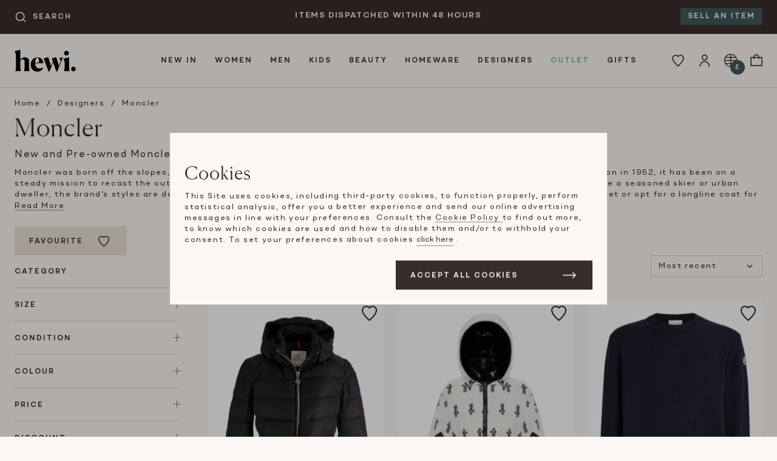

--- FILE ---
content_type: text/html; charset=UTF-8
request_url: https://hardlyeverwornit.com/designers/moncler
body_size: 28006
content:
<!DOCTYPE html>

<html lang="en">
<head>
    <meta charset="utf-8">
    <meta name="viewport" content="width=device-width, initial-scale=1">
    <link rel="manifest" href="/manifest.webmanifest" crossorigin="use-credentials" />

                                        <link rel="canonical" href="https://hardlyeverwornit.com/designers/moncler"/>
            
    
    <meta name="google-site-verification" content="aBmmkgisWInMjLp3Rs6rTobjCZBGyafQObVibac2qok" />
    <meta name="p:domain_verify" content="347a645ec83e2990b620ef62e9278d4b"/>
    <meta name="msvalidate.01" content="6F9C5B7DAB4025D341B144A864E92DD3" />

        
                                        <meta name="robots" content="index, follow" />
                    
                    <title>Pre-Owned Moncler Down Jackets, Coats &amp; Fashion | Hardly Ever Worn It</title>
<meta name="description" content="Shop pre-owned Moncler down jackets, coats, puffer jackets, boots and fashion from Hardly Ever Worn It.  Your home for luxury resale."/>
<meta property="og:locale" content="en_GB">
<meta property="og:site_name" content="Hewi">
<meta property="og:type" content="website">
<meta property="og:url" content="https://hardlyeverwornit.com/designers/moncler">
<meta property="og:title" content="Pre-Owned Moncler Down Jackets, Coats &amp; Fashion">
<meta property="og:description" content="Shop pre-owned Moncler down jackets, coats, puffer jackets, boots and fashion from Hardly Ever Worn It.  Your home for luxury resale.">
<meta property="og:image" content="https://hardlyeverwornit.com/build/shop/images/hewi.d62fe46d.jpg">
<meta property="og:image:alt" content="Hewi Logo">
<meta property="twitter:card" content="summary">
<meta property="twitter:site" content="@hardlyeverworn">
<meta property="twitter:creator" content="@hardlyeverworn">
<meta property="twitter:title" content="Pre-Owned Moncler Down Jackets, Coats &amp; Fashion">
<meta property="twitter:description" content="Shop pre-owned Moncler down jackets, coats, puffer jackets, boots and fashion from Hardly Ever Worn It.  Your home for luxury resale.">
<meta property="twitter:image" content="https://hardlyeverwornit.com/build/shop/images/hewi.d62fe46d.jpg">
<meta property="twitter:image:alt" content="Hewi Logo">
        
                    <script type="application/ld+json">[{"@context":"https://schema.org","@type":"Organization","name":"Hardly Ever Worn It","description":"Buy and sell, new and pre-owned designer bags, jewellery, shoes, and men and women's clothing on HEWI. Save up to 80% on original retail price.","address":{"@type":"PostalAddress","addressCountry":"GB","addressLocality":"Bicester","postalCode":"OX26 6BL","streetAddress":"St. Edburg\u2019s Hall, Priory Rd"},"url":"https://hardlyeverwornit.com/","logo":"https://hardlyeverwornit.com/build/shop/images/hewi.d62fe46d.jpg","email":"customercare@hardlyeverwornit.com","telephone":"+442074872679","sameAs":["https://www.facebook.com/hardlyeverwornit","https://www.instagram.com/hardlyeverwornit","https://www.tiktok.com/@hardlyeverwornit"]},{"@context":"https://schema.org/","@type":"WebSite","url":"https://hardlyeverwornit.com","potentialAction":{"@type":"SearchAction","target":"https://hardlyeverwornit.com/search?prod_prod_products%5Bquery%5D={query}","query":"required","query-input":"required name=query"}}]</script>
            

            <link rel="stylesheet" href="/build/shop/shop.cf0fcba0.css">

<link rel="stylesheet" href="/build/maia/maia.b03e08e3.css">



    
    

    
    <script>
        window.await$ = []
        window._learnq = window._learnq || []
        window.newAnalyticsTagLayer = window.newAnalyticsTagLayer || []
        window.ga4Track = function (payload) {
            window.newAnalyticsTagLayer.push(payload)
        }
    </script>
</head>

<body data-algolia="&#x7B;&quot;id&quot;&#x3A;&quot;UOZKDYZS1S&quot;,&quot;searchKey&quot;&#x3A;&quot;b384777366d34bdf3706101d5e249edd&quot;,&quot;productsIndex&quot;&#x3A;&quot;prod_prod_products&quot;,&quot;ruleContext&quot;&#x3A;&quot;page-designer&quot;&#x7D;"
      data-exchange="&#x7B;&quot;accuracy&quot;&#x3A;10000000,&quot;exchangeRates&quot;&#x3A;&#x7B;&quot;EUR&quot;&#x3A;8680405,&quot;USD&quot;&#x3A;7280723&#x7D;,&quot;symbols&quot;&#x3A;&#x7B;&quot;GBP&quot;&#x3A;&quot;&#x5C;u00a3&quot;,&quot;EUR&quot;&#x3A;&quot;&#x5C;u20ac&quot;,&quot;USD&quot;&#x3A;&quot;&#x24;&quot;&#x7D;,&quot;selectedCurrency&quot;&#x3A;&quot;GBP&quot;&#x7D;"
      data-design="&#x7B;&quot;breakpoints&quot;&#x3A;&#x7B;&quot;md&quot;&#x3A;700,&quot;lg&quot;&#x3A;1100&#x7D;,&quot;max_width&quot;&#x3A;1280&#x7D;"
      data-user-id=""
      data-allow-tracking=""
      data-maia-api-url="https://hewi-prod-poc-beta-api-xlvd5srv3q-nw.a.run.app"
      data-rollbar-access-token="b99f880bc0fb42db843802a7210654db"
      data-favourite-csrf="8706694a438a3c7.jifk00x6laFWwCWrVQCvLls4s5vQpNpEHOVPKSbeb0g._USyvw4v7OQGqkuGZjKaahN61vi2nZsWUa8aXxDuPQ7gEIeWHy3S7ASJaA"
      data-subscribe-popup="/subscribe-popup"
      data-box-promo-active="no"
      data-black-friday-url="/black-friday"
      data-black-friday-early-access-popup-enabled="no"
      data-white-logo-image="/build/shop/images/hewi_white.06c396f2.svg"
      data-maia-enabled="no"
      data-maia-lottery="30"
      data-maia-search-lottery="30"

                      data-feature-black_friday_2024-enabled="yes"
                data-feature-payment_method_adyen-enabled="yes"
                data-feature-payment_method_adyen_scheme-enabled="yes"
                data-feature-payment_method_adyen_applepay-enabled="yes"
      
      
      data-is-outlet-page="no"
      data-price-reduction-sale-active="no"
      data-price-reduction-sale-ends-in-seconds="0"
      data-illumix="&#x7B;&quot;environment&quot;&#x3A;&quot;prod&quot;,&quot;app_key&quot;&#x3A;&quot;cnNBc2loSmpMbExHNFgxeFRPX1FFLHNhc1JsdkNJZ2d3NVJGWTJQVm5xcg&#x3D;&#x3D;&quot;,&quot;project_id&quot;&#x3A;&quot;RAUmC44Y8R&quot;&#x7D;"
              class="sticky-footer  overflow-y-scroll disable-chat-button"
      >

<div class="sticky-footer__content">
                <a href="#content" class="skip-to-content">
            Skip to main content
        </a>
                
    
            <div class="topbar bg-brunette py-6">
            <div class="container clearfix">
                <div class="col md:w-3 md:px-24 js-searchbar topbar__search--col">
                    <div id="autocomplete__topbar"></div>
                </div>
                <div class="col w-12 lg:w-6 md:px-24 topbar__textbanner--col">
                    <div class="topbar__textbarcarousel js-textBannerCarousel">
                                                                                                            <div class="topbar__textbarcarousel--item">GET 10% OFF YOUR FIRST ORDER*</div>
                                                            <div class="topbar__textbarcarousel--item">ITEMS DISPATCHED WITHIN 48 HOURS</div>
                                                                        </div>
                </div>
                <div class="col md:w-3 md:px-24 topbar__cta--col">
                    <a href="/how-it-works/selling"
                       class="topbar__cta bg-weekly-mood bg-text-weekly-mood hidden lg:inline"
                    >
                        Sell an item
                    </a>
                </div>
            </div>
        </div>
        <header class="header__container">
                        <div class="header__container--inner container">
                <div class="flex-shrink-0 w-4 md:w-4 lg:w-2">
                    <div class="px-12 py-18 md:p-24">
                        <a href="/" class="block">
                            <img class="lg:h-36 h-24 w-auto" src="/build/shop/images/hewi.8951c732.svg"
                                alt="Hewi logo">
                        </a>
                    </div>
                </div>

                                    

<div class="hidden lg:block flex-1">
    <nav class="w-full flex items-center justify-center type-subheading uppercase topnav js-topnav" aria-label="Main Navigation">
        <ul class="topnav__dropdown--nav" role="menubar" aria-label="Main Navigation">
                            <li class="topnav__dropdown--parent has-submenu" role="none">
                    <a href=/new-arrivals
                        class="leading-24 lg:leading-36 topnav__dropdown--link "
                        id="menu-new_in"
                        role="menuitem"
                                                    aria-haspopup="true"
                            aria-expanded="false"
                                            >
                        New In
                    </a>
                                            <div class="topnav__dropdown--subnav tiny-scrollbar pt-6 pb-6" id="submenu-new_in">
    <div class="container clearfix">
                                                        <div class="col w-3 pxs py-12">
                        <div class="bottom-nav__sub-item block py-6">
                            New Arrivals
                        </div>
                                                                                    <div class="bottom-nav__sub-item block py-6">
                                    <a href="/new-arrivals" class="bottom-nav__sub-item-link secondary">All</a>
                                </div>
                                                            <div class="bottom-nav__sub-item block py-6">
                                    <a href="/new-arrivals-women" class="bottom-nav__sub-item-link secondary">Women</a>
                                </div>
                                                            <div class="bottom-nav__sub-item block py-6">
                                    <a href="/new-arrivals-men" class="bottom-nav__sub-item-link secondary">Men</a>
                                </div>
                                                            <div class="bottom-nav__sub-item block py-6">
                                    <a href="/new-arrivals-kids" class="bottom-nav__sub-item-link secondary">Kids</a>
                                </div>
                                                                        </div>
                                                                <div class="col w-3 pxs py-12">
                        <div class="bottom-nav__sub-item block py-6">
                            Trending
                        </div>
                                                                                    <div class="bottom-nav__sub-item block py-6">
                                    <a href="/designers/hermes" class="bottom-nav__sub-item-link secondary">Hermes</a>
                                </div>
                                                            <div class="bottom-nav__sub-item block py-6">
                                    <a href="/designers/chanel" class="bottom-nav__sub-item-link secondary">Chanel</a>
                                </div>
                                                            <div class="bottom-nav__sub-item block py-6">
                                    <a href="/designers/bvlgari" class="bottom-nav__sub-item-link secondary">Bvlgari</a>
                                </div>
                                                            <div class="bottom-nav__sub-item block py-6">
                                    <a href="/designers/gucci" class="bottom-nav__sub-item-link secondary">Gucci</a>
                                </div>
                                                            <div class="bottom-nav__sub-item block py-6">
                                    <a href="/designers/loro-piana" class="bottom-nav__sub-item-link secondary">Loro Piana</a>
                                </div>
                                                            <div class="bottom-nav__sub-item block py-6">
                                    <a href="/designers/bottega-veneta" class="bottom-nav__sub-item-link secondary">Bottega Veneta</a>
                                </div>
                                                            <div class="bottom-nav__sub-item block py-6">
                                    <a href="/designers/dior" class="bottom-nav__sub-item-link secondary">Dior</a>
                                </div>
                                                                        </div>
                                                                            <div class="col w-4 py-12">
                <div class="topnav__carousel--wrap">
                    <div class="type-subheading uppercase pb-12 pl-48 pr-48">
                        Brands We Love
                    </div>
                    <div class="topnav__carousel--col js-navcarousel">
                                                                                    <div class="topnav__carousel--itemswrap">
                                <div class="topnav__carousel--items pl-48 pr-48" id="item-0">
                                                        <div class="topnav__carousel--item">
                                <a href="/designers/valentino">
                                    <img src="[data-uri]"
                                         data-src="https://images.hardlyeverwornit.com/nav_banner/promo-banner/13-64f1aaee425f6.jpg"
                                         data-srcset="https://images.hardlyeverwornit.com/nav_banner/promo-banner/13-64f1aaee425f6.jpg 1x, https://images.hardlyeverwornit.com/nav_banner/promo-banner/13-64f1aaee425f6.jpg 2x"
                                         width="173px"
                                         height="173px"
                                         class="lazyload"
                                         alt="Valentino"
                                         role="presentation"
                                    />
                                    <div class="type-subheading uppercase pt-6">
                                        Valentino
                                    </div>
                                </a>
                            </div>
                                                                                                            <div class="topnav__carousel--item">
                                <a href="/designers/dior">
                                    <img src="[data-uri]"
                                         data-src="https://images.hardlyeverwornit.com/nav_banner/promo-banner/14-64f1ab704ac00.jpg"
                                         data-srcset="https://images.hardlyeverwornit.com/nav_banner/promo-banner/14-64f1ab704ac00.jpg 1x, https://images.hardlyeverwornit.com/nav_banner/promo-banner/14-64f1ab704ac00.jpg 2x"
                                         width="173px"
                                         height="173px"
                                         class="lazyload"
                                         alt="Dior"
                                         role="presentation"
                                    />
                                    <div class="type-subheading uppercase pt-6">
                                        Dior
                                    </div>
                                </a>
                            </div>
                                                                                                            <div class="topnav__carousel--item">
                                <a href="/designers/the-row">
                                    <img src="[data-uri]"
                                         data-src="https://images.hardlyeverwornit.com/nav_banner/promo-banner/18-64f1acea5773d.jpg"
                                         data-srcset="https://images.hardlyeverwornit.com/nav_banner/promo-banner/18-64f1acea5773d.jpg 1x, https://images.hardlyeverwornit.com/nav_banner/promo-banner/18-64f1acea5773d.jpg 2x"
                                         width="173px"
                                         height="173px"
                                         class="lazyload"
                                         alt="The Row"
                                         role="presentation"
                                    />
                                    <div class="type-subheading uppercase pt-6">
                                        The Row
                                    </div>
                                </a>
                            </div>
                                                                                                            <div class="topnav__carousel--item">
                                <a href="/designers/moncler">
                                    <img src="[data-uri]"
                                         data-src="https://images.hardlyeverwornit.com/nav_banner/promo-banner/15-64f1ad18c04e4.jpg"
                                         data-srcset="https://images.hardlyeverwornit.com/nav_banner/promo-banner/15-64f1ad18c04e4.jpg 1x, https://images.hardlyeverwornit.com/nav_banner/promo-banner/15-64f1ad18c04e4.jpg 2x"
                                         width="173px"
                                         height="173px"
                                         class="lazyload"
                                         alt="Moncler"
                                         role="presentation"
                                    />
                                    <div class="type-subheading uppercase pt-6">
                                        Moncler
                                    </div>
                                </a>
                            </div>
                                                                                                            <div class="topnav__carousel--item">
                                <a href="/designers/bvlgari">
                                    <img src="[data-uri]"
                                         data-src="https://images.hardlyeverwornit.com/nav_banner/promo-banner/16-64f1ad7677ba9.jpg"
                                         data-srcset="https://images.hardlyeverwornit.com/nav_banner/promo-banner/16-64f1ad7677ba9.jpg 1x, https://images.hardlyeverwornit.com/nav_banner/promo-banner/16-64f1ad7677ba9.jpg 2x"
                                         width="173px"
                                         height="173px"
                                         class="lazyload"
                                         alt="Bvlgari"
                                         role="presentation"
                                    />
                                    <div class="type-subheading uppercase pt-6">
                                        Bvlgari
                                    </div>
                                </a>
                            </div>
                                                                                                            <div class="topnav__carousel--item">
                                <a href="/designers/brunello-cucinelli">
                                    <img src="[data-uri]"
                                         data-src="https://images.hardlyeverwornit.com/nav_banner/promo-banner/17-64f1adcb550bb.jpg"
                                         data-srcset="https://images.hardlyeverwornit.com/nav_banner/promo-banner/17-64f1adcb550bb.jpg 1x, https://images.hardlyeverwornit.com/nav_banner/promo-banner/17-64f1adcb550bb.jpg 2x"
                                         width="173px"
                                         height="173px"
                                         class="lazyload"
                                         alt="Cucinelli"
                                         role="presentation"
                                    />
                                    <div class="type-subheading uppercase pt-6">
                                        Cucinelli
                                    </div>
                                </a>
                            </div>
                                                            </div>
                                </div>
                                                                                                                <div class="topnav__carousel--itemswrap">
                                <div class="topnav__carousel--items pl-48 pr-48" id="item-6">
                                                        <div class="topnav__carousel--item">
                                <a href="/designers/louis-vuitton">
                                    <img src="[data-uri]"
                                         data-src="https://images.hardlyeverwornit.com/nav_banner/promo-banner/12-64f1b43e72ba2.jpg"
                                         data-srcset="https://images.hardlyeverwornit.com/nav_banner/promo-banner/12-64f1b43e72ba2.jpg 1x, https://images.hardlyeverwornit.com/nav_banner/promo-banner/12-64f1b43e72ba2.jpg 2x"
                                         width="173px"
                                         height="173px"
                                         class="lazyload"
                                         alt="Louis Vuitton"
                                         role="presentation"
                                    />
                                    <div class="type-subheading uppercase pt-6">
                                        Louis Vuitton
                                    </div>
                                </a>
                            </div>
                                                                                                            <div class="topnav__carousel--item">
                                <a href="/designers/balenciaga">
                                    <img src="[data-uri]"
                                         data-src="https://images.hardlyeverwornit.com/nav_banner/promo-banner/11-64f1b45b849bb.jpg"
                                         data-srcset="https://images.hardlyeverwornit.com/nav_banner/promo-banner/11-64f1b45b849bb.jpg 1x, https://images.hardlyeverwornit.com/nav_banner/promo-banner/11-64f1b45b849bb.jpg 2x"
                                         width="173px"
                                         height="173px"
                                         class="lazyload"
                                         alt="Balenciaga"
                                         role="presentation"
                                    />
                                    <div class="type-subheading uppercase pt-6">
                                        Balenciaga
                                    </div>
                                </a>
                            </div>
                                                                                                            <div class="topnav__carousel--item">
                                <a href="/designers/prada">
                                    <img src="[data-uri]"
                                         data-src="https://images.hardlyeverwornit.com/nav_banner/promo-banner/10-64f1b47a391f2.jpg"
                                         data-srcset="https://images.hardlyeverwornit.com/nav_banner/promo-banner/10-64f1b47a391f2.jpg 1x, https://images.hardlyeverwornit.com/nav_banner/promo-banner/10-64f1b47a391f2.jpg 2x"
                                         width="173px"
                                         height="173px"
                                         class="lazyload"
                                         alt="Prada"
                                         role="presentation"
                                    />
                                    <div class="type-subheading uppercase pt-6">
                                        Prada
                                    </div>
                                </a>
                            </div>
                                                                                                            <div class="topnav__carousel--item">
                                <a href="/designers/celine">
                                    <img src="[data-uri]"
                                         data-src="https://images.hardlyeverwornit.com/nav_banner/promo-banner/9-64f1b4965ea8c.jpg"
                                         data-srcset="https://images.hardlyeverwornit.com/nav_banner/promo-banner/9-64f1b4965ea8c.jpg 1x, https://images.hardlyeverwornit.com/nav_banner/promo-banner/9-64f1b4965ea8c.jpg 2x"
                                         width="173px"
                                         height="173px"
                                         class="lazyload"
                                         alt="Celine"
                                         role="presentation"
                                    />
                                    <div class="type-subheading uppercase pt-6">
                                        Celine
                                    </div>
                                </a>
                            </div>
                                                                                                            <div class="topnav__carousel--item">
                                <a href="/designers/cartier">
                                    <img src="[data-uri]"
                                         data-src="https://images.hardlyeverwornit.com/nav_banner/promo-banner/8-64f1b4b20b7bc.jpg"
                                         data-srcset="https://images.hardlyeverwornit.com/nav_banner/promo-banner/8-64f1b4b20b7bc.jpg 1x, https://images.hardlyeverwornit.com/nav_banner/promo-banner/8-64f1b4b20b7bc.jpg 2x"
                                         width="173px"
                                         height="173px"
                                         class="lazyload"
                                         alt="Cartier"
                                         role="presentation"
                                    />
                                    <div class="type-subheading uppercase pt-6">
                                        Cartier
                                    </div>
                                </a>
                            </div>
                                                                                                            <div class="topnav__carousel--item">
                                <a href="/designers/van-cleef-arpels">
                                    <img src="[data-uri]"
                                         data-src="https://images.hardlyeverwornit.com/nav_banner/promo-banner/7-64f1b4e149dcf.jpg"
                                         data-srcset="https://images.hardlyeverwornit.com/nav_banner/promo-banner/7-64f1b4e149dcf.jpg 1x, https://images.hardlyeverwornit.com/nav_banner/promo-banner/7-64f1b4e149dcf.jpg 2x"
                                         width="173px"
                                         height="173px"
                                         class="lazyload"
                                         alt="Van Cleef"
                                         role="presentation"
                                    />
                                    <div class="type-subheading uppercase pt-6">
                                        Van Cleef
                                    </div>
                                </a>
                            </div>
                                                            </div>
                                </div>
                                                                                                                <div class="topnav__carousel--itemswrap">
                                <div class="topnav__carousel--items pl-48 pr-48" id="item-12">
                                                        <div class="topnav__carousel--item">
                                <a href="/designers/hermes">
                                    <img src="[data-uri]"
                                         data-src="https://images.hardlyeverwornit.com/nav_banner/promo-banner/3-1-64f1b51fde78c.jpg"
                                         data-srcset="https://images.hardlyeverwornit.com/nav_banner/promo-banner/3-1-64f1b51fde78c.jpg 1x, https://images.hardlyeverwornit.com/nav_banner/promo-banner/3-1-64f1b51fde78c.jpg 2x"
                                         width="173px"
                                         height="173px"
                                         class="lazyload"
                                         alt="Hermes"
                                         role="presentation"
                                    />
                                    <div class="type-subheading uppercase pt-6">
                                        Hermes
                                    </div>
                                </a>
                            </div>
                                                                                                            <div class="topnav__carousel--item">
                                <a href="/designers/gucci">
                                    <img src="[data-uri]"
                                         data-src="https://images.hardlyeverwornit.com/nav_banner/promo-banner/2-1-64f1b54be86bf.jpg"
                                         data-srcset="https://images.hardlyeverwornit.com/nav_banner/promo-banner/2-1-64f1b54be86bf.jpg 1x, https://images.hardlyeverwornit.com/nav_banner/promo-banner/2-1-64f1b54be86bf.jpg 2x"
                                         width="173px"
                                         height="173px"
                                         class="lazyload"
                                         alt="Gucci"
                                         role="presentation"
                                    />
                                    <div class="type-subheading uppercase pt-6">
                                        Gucci
                                    </div>
                                </a>
                            </div>
                                                                                                            <div class="topnav__carousel--item">
                                <a href="/designers/chanel">
                                    <img src="[data-uri]"
                                         data-src="https://images.hardlyeverwornit.com/nav_banner/promo-banner/1-1-64f1b5869196a.jpg"
                                         data-srcset="https://images.hardlyeverwornit.com/nav_banner/promo-banner/1-1-64f1b5869196a.jpg 1x, https://images.hardlyeverwornit.com/nav_banner/promo-banner/1-1-64f1b5869196a.jpg 2x"
                                         width="173px"
                                         height="173px"
                                         class="lazyload"
                                         alt="Chanel"
                                         role="presentation"
                                    />
                                    <div class="type-subheading uppercase pt-6">
                                        Chanel
                                    </div>
                                </a>
                            </div>
                                                                                                            <div class="topnav__carousel--item">
                                <a href="/designers/fendi">
                                    <img src="[data-uri]"
                                         data-src="https://images.hardlyeverwornit.com/nav_banner/promo-banner/4-1-64f1b5bb1c36e.jpg"
                                         data-srcset="https://images.hardlyeverwornit.com/nav_banner/promo-banner/4-1-64f1b5bb1c36e.jpg 1x, https://images.hardlyeverwornit.com/nav_banner/promo-banner/4-1-64f1b5bb1c36e.jpg 2x"
                                         width="173px"
                                         height="173px"
                                         class="lazyload"
                                         alt="Fendi"
                                         role="presentation"
                                    />
                                    <div class="type-subheading uppercase pt-6">
                                        Fendi
                                    </div>
                                </a>
                            </div>
                                                                                                            <div class="topnav__carousel--item">
                                <a href="/designers/bottega-veneta">
                                    <img src="[data-uri]"
                                         data-src="https://images.hardlyeverwornit.com/nav_banner/promo-banner/5-64f1b5e988d56.jpg"
                                         data-srcset="https://images.hardlyeverwornit.com/nav_banner/promo-banner/5-64f1b5e988d56.jpg 1x, https://images.hardlyeverwornit.com/nav_banner/promo-banner/5-64f1b5e988d56.jpg 2x"
                                         width="173px"
                                         height="173px"
                                         class="lazyload"
                                         alt="Bottega Veneta"
                                         role="presentation"
                                    />
                                    <div class="type-subheading uppercase pt-6">
                                        Bottega Veneta
                                    </div>
                                </a>
                            </div>
                                                                                                            <div class="topnav__carousel--item">
                                <a href="/designers/loro-piana">
                                    <img src="[data-uri]"
                                         data-src="https://images.hardlyeverwornit.com/nav_banner/promo-banner/6-64f1b61c40f45.jpg"
                                         data-srcset="https://images.hardlyeverwornit.com/nav_banner/promo-banner/6-64f1b61c40f45.jpg 1x, https://images.hardlyeverwornit.com/nav_banner/promo-banner/6-64f1b61c40f45.jpg 2x"
                                         width="173px"
                                         height="173px"
                                         class="lazyload"
                                         alt="Loro Piana"
                                         role="presentation"
                                    />
                                    <div class="type-subheading uppercase pt-6">
                                        Loro Piana
                                    </div>
                                </a>
                            </div>
                                                            </div>
                                </div>
                                                                        </div>
                </div>
            </div>
                                            <div class="col w-4 py-12">
                    <div class="topnav__banner--col pl-24 topnav__banner--first">
                        <a href="/new-arrivals">
                            <img src="[data-uri]"
                                 data-src="https://images.hardlyeverwornit.com/nav_banner/promo-banner/1-TOP-MENU-NEW-IN-67d1a32876c4c.jpg"
                                 data-srcset="https://images.hardlyeverwornit.com/nav_banner/promo-banner/1-TOP-MENU-NEW-IN-67d1a32876c4c.jpg 1x, https://images.hardlyeverwornit.com/nav_banner/promo-banner/1-TOP-MENU-NEW-IN-67d1a32876c4c.jpg 2x"
                                 width="173px"
                                 height="173px"
                                 class="lazyload"
                                 alt="New arrivals daily from all your favourites designer and sellers. Up to 85% off RRP. Two days UK shipping."
                                 role="presentation"
                            />
                            <div class="type-subheading uppercase pb-6 pt-12">
                                Shop New In
                            </div>
                            <span class="type-body">
                                New arrivals daily from all your favourites designer and sellers. Up to 85% off RRP. Two days UK shipping.
                            </span>
                        </a>
                    </div>
                </div>
                        </div>
</div>
                                    </li>
                            <li class="topnav__dropdown--parent has-submenu" role="none">
                    <a href=/category/women
                        class="leading-24 lg:leading-36 topnav__dropdown--link "
                        id="menu-women"
                        role="menuitem"
                                                    aria-haspopup="true"
                            aria-expanded="false"
                                            >
                        Women
                    </a>
                                            <div class="topnav__dropdown--subnav tiny-scrollbar pt-6 pb-6" id="submenu-women">
    <div class="container clearfix">
                                                                                <div class="col w-2 pxs py-12">
                            <div class="bottom-nav__sub-item block py-6">
                                <a href="/category/women/clothing" class="bottom-nav__sub-item-link primary">Clothing</a>
                            </div>
                                                                                                <div class="bottom-nav__sub-item block py-6 ">
                                        <a href="/category/women/clothing"
                                           class="bottom-nav__sub-item-link secondary  all ">
                                            All Clothing
                                        </a>
                                    </div>
                                                                    <div class="bottom-nav__sub-item block py-6 ">
                                        <a href="/category/women/clothing/activewear"
                                           class="bottom-nav__sub-item-link secondary ">
                                            Activewear
                                        </a>
                                    </div>
                                                                    <div class="bottom-nav__sub-item block py-6 ">
                                        <a href="/category/women/clothing/blazers"
                                           class="bottom-nav__sub-item-link secondary ">
                                            Blazers
                                        </a>
                                    </div>
                                                                    <div class="bottom-nav__sub-item block py-6 ">
                                        <a href="/category/women/clothing/bridal"
                                           class="bottom-nav__sub-item-link secondary ">
                                            Bridal
                                        </a>
                                    </div>
                                                                    <div class="bottom-nav__sub-item block py-6 ">
                                        <a href="/category/women/clothing/cardigans"
                                           class="bottom-nav__sub-item-link secondary ">
                                            Cardigans
                                        </a>
                                    </div>
                                                                    <div class="bottom-nav__sub-item block py-6 ">
                                        <a href="/category/women/clothing/coats"
                                           class="bottom-nav__sub-item-link secondary ">
                                            Coats
                                        </a>
                                    </div>
                                                                    <div class="bottom-nav__sub-item block py-6 ">
                                        <a href="/category/women/clothing/day-dresses"
                                           class="bottom-nav__sub-item-link secondary ">
                                            Day dresses
                                        </a>
                                    </div>
                                                                    <div class="bottom-nav__sub-item block py-6 ">
                                        <a href="/category/women/clothing/evening-dresses"
                                           class="bottom-nav__sub-item-link secondary ">
                                            Evening dresses
                                        </a>
                                    </div>
                                                                    <div class="bottom-nav__sub-item block py-6 ">
                                        <a href="/category/women/clothing/furs"
                                           class="bottom-nav__sub-item-link secondary ">
                                            Furs
                                        </a>
                                    </div>
                                                                    <div class="bottom-nav__sub-item block py-6 ">
                                        <a href="/category/women/clothing/gowns"
                                           class="bottom-nav__sub-item-link secondary ">
                                            Gowns
                                        </a>
                                    </div>
                                                                    <div class="bottom-nav__sub-item block py-6 ">
                                        <a href="/category/women/clothing/jackets"
                                           class="bottom-nav__sub-item-link secondary ">
                                            Jackets
                                        </a>
                                    </div>
                                                                    <div class="bottom-nav__sub-item block py-6 ">
                                        <a href="/category/women/clothing/jeans"
                                           class="bottom-nav__sub-item-link secondary ">
                                            Jeans
                                        </a>
                                    </div>
                                                                    <div class="bottom-nav__sub-item block py-6 ">
                                        <a href="/category/women/clothing/jumpsuits"
                                           class="bottom-nav__sub-item-link secondary ">
                                            Jumpsuits
                                        </a>
                                    </div>
                                                                    <div class="bottom-nav__sub-item block py-6 ">
                                        <a href="/category/women/clothing/knitwear"
                                           class="bottom-nav__sub-item-link secondary ">
                                            Knitwear
                                        </a>
                                    </div>
                                                                    <div class="bottom-nav__sub-item block py-6 ">
                                        <a href="/category/women/clothing/lingerie-and-nightwear"
                                           class="bottom-nav__sub-item-link secondary ">
                                            Lingerie and Nightwear
                                        </a>
                                    </div>
                                                                    <div class="bottom-nav__sub-item block py-6 ">
                                        <a href="/category/women/clothing/maternity"
                                           class="bottom-nav__sub-item-link secondary ">
                                            Maternity
                                        </a>
                                    </div>
                                                                    <div class="bottom-nav__sub-item block py-6 ">
                                        <a href="/category/women/clothing/sets-and-suits"
                                           class="bottom-nav__sub-item-link secondary ">
                                            Sets and Suits
                                        </a>
                                    </div>
                                                                    <div class="bottom-nav__sub-item block py-6 ">
                                        <a href="/category/women/clothing/shorts"
                                           class="bottom-nav__sub-item-link secondary ">
                                            Shorts
                                        </a>
                                    </div>
                                                                    <div class="bottom-nav__sub-item block py-6 ">
                                        <a href="/category/women/clothing/skirts"
                                           class="bottom-nav__sub-item-link secondary ">
                                            Skirts
                                        </a>
                                    </div>
                                                                    <div class="bottom-nav__sub-item block py-6 ">
                                        <a href="/category/women/clothing/swimwear-and-beachwear"
                                           class="bottom-nav__sub-item-link secondary ">
                                            Swimwear and Beachwear
                                        </a>
                                    </div>
                                                                    <div class="bottom-nav__sub-item block py-6 ">
                                        <a href="/category/women/clothing/tops"
                                           class="bottom-nav__sub-item-link secondary ">
                                            Tops
                                        </a>
                                    </div>
                                                                    <div class="bottom-nav__sub-item block py-6 ">
                                        <a href="/category/women/clothing/trousers"
                                           class="bottom-nav__sub-item-link secondary ">
                                            Trousers
                                        </a>
                                    </div>
                                                                    <div class="bottom-nav__sub-item block py-6 ">
                                        <a href="/category/women/clothing/countrywear"
                                           class="bottom-nav__sub-item-link secondary ">
                                            Countrywear
                                        </a>
                                    </div>
                                                                    <div class="bottom-nav__sub-item block py-6 ">
                                        <a href="/category/women/skiwear"
                                           class="bottom-nav__sub-item-link secondary ">
                                            Skiwear
                                        </a>
                                    </div>
                                                                                    </div>
                                                                                <div class="col w-2 pxs py-12">
                            <div class="bottom-nav__sub-item block py-6">
                                <a href="/category/women/bags" class="bottom-nav__sub-item-link primary">Bags</a>
                            </div>
                                                                                                <div class="bottom-nav__sub-item block py-6 ">
                                        <a href="/category/women/bags"
                                           class="bottom-nav__sub-item-link secondary  all ">
                                            All Bags
                                        </a>
                                    </div>
                                                                    <div class="bottom-nav__sub-item block py-6 ">
                                        <a href="/category/women/bags/backpacks"
                                           class="bottom-nav__sub-item-link secondary ">
                                            Backpacks
                                        </a>
                                    </div>
                                                                    <div class="bottom-nav__sub-item block py-6 ">
                                        <a href="/category/women/bags/clutch-bags"
                                           class="bottom-nav__sub-item-link secondary ">
                                            Clutch Bags
                                        </a>
                                    </div>
                                                                    <div class="bottom-nav__sub-item block py-6 ">
                                        <a href="/category/women/bags/cross-body-bags"
                                           class="bottom-nav__sub-item-link secondary ">
                                            Cross Body Bags
                                        </a>
                                    </div>
                                                                    <div class="bottom-nav__sub-item block py-6 ">
                                        <a href="/category/women/bags/shoulder-bags"
                                           class="bottom-nav__sub-item-link secondary ">
                                            Shoulder Bags
                                        </a>
                                    </div>
                                                                    <div class="bottom-nav__sub-item block py-6 ">
                                        <a href="/category/women/bags/top-handle-bags"
                                           class="bottom-nav__sub-item-link secondary ">
                                            Top Handle Bags
                                        </a>
                                    </div>
                                                                    <div class="bottom-nav__sub-item block py-6 ">
                                        <a href="/category/women/bags/tote-bags"
                                           class="bottom-nav__sub-item-link secondary ">
                                            Tote Bags
                                        </a>
                                    </div>
                                                                    <div class="bottom-nav__sub-item block py-6 ">
                                        <a href="/category/women/bags/travel-bags"
                                           class="bottom-nav__sub-item-link secondary ">
                                            Travel Bags
                                        </a>
                                    </div>
                                                                                    </div>
                                                                                <div class="col w-2 pxs py-12">
                            <div class="bottom-nav__sub-item block py-6">
                                <a href="/category/women/shoes" class="bottom-nav__sub-item-link primary">Shoes</a>
                            </div>
                                                                                                <div class="bottom-nav__sub-item block py-6 ">
                                        <a href="/category/women/shoes"
                                           class="bottom-nav__sub-item-link secondary  all ">
                                            All Shoes
                                        </a>
                                    </div>
                                                                    <div class="bottom-nav__sub-item block py-6 ">
                                        <a href="/category/women/shoes/flat-shoes"
                                           class="bottom-nav__sub-item-link secondary ">
                                            Flat Shoes
                                        </a>
                                    </div>
                                                                    <div class="bottom-nav__sub-item block py-6 ">
                                        <a href="/category/women/shoes/heeled-shoes"
                                           class="bottom-nav__sub-item-link secondary ">
                                            Heeled Shoes
                                        </a>
                                    </div>
                                                                    <div class="bottom-nav__sub-item block py-6 ">
                                        <a href="/category/women/shoes/sandals"
                                           class="bottom-nav__sub-item-link secondary ">
                                            Sandals
                                        </a>
                                    </div>
                                                                    <div class="bottom-nav__sub-item block py-6 ">
                                        <a href="/category/women/shoes/trainers"
                                           class="bottom-nav__sub-item-link secondary ">
                                            Trainers
                                        </a>
                                    </div>
                                                                    <div class="bottom-nav__sub-item block py-6 ">
                                        <a href="/category/women/shoes/wedges"
                                           class="bottom-nav__sub-item-link secondary ">
                                            Wedges
                                        </a>
                                    </div>
                                                                    <div class="bottom-nav__sub-item block py-6  mt-24 ">
                                        <a href="/category/women/boots"
                                           class="bottom-nav__sub-item-link secondary  all ">
                                            All Boots
                                        </a>
                                    </div>
                                                                    <div class="bottom-nav__sub-item block py-6 ">
                                        <a href="/category/women/boots/flat-ankle-boots"
                                           class="bottom-nav__sub-item-link secondary ">
                                            Flat Ankle Boots
                                        </a>
                                    </div>
                                                                    <div class="bottom-nav__sub-item block py-6 ">
                                        <a href="/category/women/boots/flat-long-boots"
                                           class="bottom-nav__sub-item-link secondary ">
                                            Flat Long Boots
                                        </a>
                                    </div>
                                                                    <div class="bottom-nav__sub-item block py-6 ">
                                        <a href="/category/women/boots/heeled-ankle-boots"
                                           class="bottom-nav__sub-item-link secondary ">
                                            Heeled Ankle Boots
                                        </a>
                                    </div>
                                                                    <div class="bottom-nav__sub-item block py-6 ">
                                        <a href="/category/women/boots/heeled-long-boots"
                                           class="bottom-nav__sub-item-link secondary ">
                                            Heeled Long Boots
                                        </a>
                                    </div>
                                                                                    </div>
                                                                                <div class="col w-2 pxs py-12">
                            <div class="bottom-nav__sub-item block py-6">
                                <a href="/category/women/accessories" class="bottom-nav__sub-item-link primary">Accessories</a>
                            </div>
                                                                                                <div class="bottom-nav__sub-item block py-6 ">
                                        <a href="/category/women/accessories"
                                           class="bottom-nav__sub-item-link secondary  all ">
                                            All Accessories
                                        </a>
                                    </div>
                                                                    <div class="bottom-nav__sub-item block py-6 ">
                                        <a href="/category/women/accessories/beauty-products"
                                           class="bottom-nav__sub-item-link secondary ">
                                            Beauty Products
                                        </a>
                                    </div>
                                                                    <div class="bottom-nav__sub-item block py-6 ">
                                        <a href="/category/women/accessories/belts"
                                           class="bottom-nav__sub-item-link secondary ">
                                            Belts
                                        </a>
                                    </div>
                                                                    <div class="bottom-nav__sub-item block py-6 ">
                                        <a href="/category/women/accessories/eyewear"
                                           class="bottom-nav__sub-item-link secondary ">
                                            Eyewear
                                        </a>
                                    </div>
                                                                    <div class="bottom-nav__sub-item block py-6 ">
                                        <a href="/category/women/accessories/gloves"
                                           class="bottom-nav__sub-item-link secondary ">
                                            Gloves
                                        </a>
                                    </div>
                                                                    <div class="bottom-nav__sub-item block py-6 ">
                                        <a href="/category/women/accessories/hair-accessories"
                                           class="bottom-nav__sub-item-link secondary ">
                                            Hair Accessories
                                        </a>
                                    </div>
                                                                    <div class="bottom-nav__sub-item block py-6 ">
                                        <a href="/category/women/accessories/hats"
                                           class="bottom-nav__sub-item-link secondary ">
                                            Hats
                                        </a>
                                    </div>
                                                                    <div class="bottom-nav__sub-item block py-6 ">
                                        <a href="/category/women/accessories/leather-goods-and-gifts"
                                           class="bottom-nav__sub-item-link secondary ">
                                            Leather Goods and Gifts
                                        </a>
                                    </div>
                                                                    <div class="bottom-nav__sub-item block py-6 ">
                                        <a href="/category/women/accessories/occasion-hats"
                                           class="bottom-nav__sub-item-link secondary ">
                                            Occasion Hats
                                        </a>
                                    </div>
                                                                    <div class="bottom-nav__sub-item block py-6 ">
                                        <a href="/category/women/accessories/purses-and-wallets"
                                           class="bottom-nav__sub-item-link secondary ">
                                            Purses and Wallets
                                        </a>
                                    </div>
                                                                    <div class="bottom-nav__sub-item block py-6 ">
                                        <a href="/category/women/accessories/scarves"
                                           class="bottom-nav__sub-item-link secondary ">
                                            Scarves
                                        </a>
                                    </div>
                                                                    <div class="bottom-nav__sub-item block py-6 ">
                                        <a href="/category/women/accessories/stationery"
                                           class="bottom-nav__sub-item-link secondary ">
                                            Stationery
                                        </a>
                                    </div>
                                                                    <div class="bottom-nav__sub-item block py-6 ">
                                        <a href="/category/women/accessories/sunglasses"
                                           class="bottom-nav__sub-item-link secondary ">
                                            Sunglasses
                                        </a>
                                    </div>
                                                                    <div class="bottom-nav__sub-item block py-6 ">
                                        <a href="/category/women/accessories/wash-bags"
                                           class="bottom-nav__sub-item-link secondary ">
                                            Wash Bags
                                        </a>
                                    </div>
                                                                    <div class="bottom-nav__sub-item block py-6 ">
                                        <a href="/category/women/accessories/watches"
                                           class="bottom-nav__sub-item-link secondary ">
                                            Watches
                                        </a>
                                    </div>
                                                                                    </div>
                                                                                <div class="col w-2 pxs py-12">
                            <div class="bottom-nav__sub-item block py-6">
                                <a href="/category/women/fine-jewellery" class="bottom-nav__sub-item-link primary">Fine Jewellery</a>
                            </div>
                                                                                                <div class="bottom-nav__sub-item block py-6 ">
                                        <a href="/category/women/fine-jewellery"
                                           class="bottom-nav__sub-item-link secondary  all ">
                                            All Fine Jewellery
                                        </a>
                                    </div>
                                                                    <div class="bottom-nav__sub-item block py-6 ">
                                        <a href="/category/women/fine-jewellery/bracelets"
                                           class="bottom-nav__sub-item-link secondary ">
                                            Bracelets
                                        </a>
                                    </div>
                                                                    <div class="bottom-nav__sub-item block py-6 ">
                                        <a href="/category/women/fine-jewellery/brooches"
                                           class="bottom-nav__sub-item-link secondary ">
                                            Brooches
                                        </a>
                                    </div>
                                                                    <div class="bottom-nav__sub-item block py-6 ">
                                        <a href="/category/women/fine-jewellery/earrings"
                                           class="bottom-nav__sub-item-link secondary ">
                                            Earrings
                                        </a>
                                    </div>
                                                                    <div class="bottom-nav__sub-item block py-6 ">
                                        <a href="/category/women/fine-jewellery/jewellery-suites"
                                           class="bottom-nav__sub-item-link secondary ">
                                            Jewellery Suites
                                        </a>
                                    </div>
                                                                    <div class="bottom-nav__sub-item block py-6 ">
                                        <a href="/category/women/fine-jewellery/necklaces"
                                           class="bottom-nav__sub-item-link secondary ">
                                            Necklaces
                                        </a>
                                    </div>
                                                                    <div class="bottom-nav__sub-item block py-6 ">
                                        <a href="/category/women/fine-jewellery/rings"
                                           class="bottom-nav__sub-item-link secondary ">
                                            Rings
                                        </a>
                                    </div>
                                                                    <div class="bottom-nav__sub-item block py-6 ">
                                        <a href="/category/women/fine-jewellery/watches"
                                           class="bottom-nav__sub-item-link secondary ">
                                            Watches
                                        </a>
                                    </div>
                                                                                    </div>
                                                                                <div class="col w-2 pxs py-12">
                            <div class="bottom-nav__sub-item block py-6">
                                <a href="/category/women/fashion-jewellery" class="bottom-nav__sub-item-link primary">Fashion Jewellery</a>
                            </div>
                                                                                                <div class="bottom-nav__sub-item block py-6 ">
                                        <a href="/category/women/fashion-jewellery"
                                           class="bottom-nav__sub-item-link secondary  all ">
                                            All Fashion Jewellery
                                        </a>
                                    </div>
                                                                    <div class="bottom-nav__sub-item block py-6 ">
                                        <a href="/category/women/fashion-jewellery/bracelets"
                                           class="bottom-nav__sub-item-link secondary ">
                                            Bracelets
                                        </a>
                                    </div>
                                                                    <div class="bottom-nav__sub-item block py-6 ">
                                        <a href="/category/women/fashion-jewellery/brooches"
                                           class="bottom-nav__sub-item-link secondary ">
                                            Brooches
                                        </a>
                                    </div>
                                                                    <div class="bottom-nav__sub-item block py-6 ">
                                        <a href="/category/women/fashion-jewellery/earrings"
                                           class="bottom-nav__sub-item-link secondary ">
                                            Earrings
                                        </a>
                                    </div>
                                                                    <div class="bottom-nav__sub-item block py-6 ">
                                        <a href="/category/women/fashion-jewellery/jewellery-suites"
                                           class="bottom-nav__sub-item-link secondary ">
                                            Jewellery Suites
                                        </a>
                                    </div>
                                                                    <div class="bottom-nav__sub-item block py-6 ">
                                        <a href="/category/women/fashion-jewellery/necklaces"
                                           class="bottom-nav__sub-item-link secondary ">
                                            Necklaces
                                        </a>
                                    </div>
                                                                    <div class="bottom-nav__sub-item block py-6 ">
                                        <a href="/category/women/fashion-jewellery/rings"
                                           class="bottom-nav__sub-item-link secondary ">
                                            Rings
                                        </a>
                                    </div>
                                                                    <div class="bottom-nav__sub-item block py-6 ">
                                        <a href="/category/women/fashion-jewellery/watches"
                                           class="bottom-nav__sub-item-link secondary ">
                                            Watches
                                        </a>
                                    </div>
                                                                                    </div>
                                                                                                            <div class="col w-4 py-12">
                    <div class="topnav__banner--col pl-24 topnav__banner--first">
                        <a href="/category/women">
                            <img src="[data-uri]"
                                 data-src="https://images.hardlyeverwornit.com/nav_banner/promo-banner/2-TOP-MENU-SHOP-WOMEN-67d1a36cc4c44.jpg"
                                 data-srcset="https://images.hardlyeverwornit.com/nav_banner/promo-banner/2-TOP-MENU-SHOP-WOMEN-67d1a36cc4c44.jpg 1x, https://images.hardlyeverwornit.com/nav_banner/promo-banner/2-TOP-MENU-SHOP-WOMEN-67d1a36cc4c44.jpg 2x"
                                 width="173px"
                                 height="173px"
                                 class="lazyload"
                                 alt="Shop from thousands of contemporary luxury items, 40% new with tags. Save up to 80% RRP"
                                 role="presentation"
                            />
                            <div class="type-subheading uppercase pb-6 pt-12">
                                Shop Women
                            </div>
                            <span class="type-body">
                                Shop from thousands of contemporary luxury items, 40% new with tags. Save up to 80% RRP
                            </span>
                        </a>
                    </div>
                </div>
                        </div>
</div>
                                    </li>
                            <li class="topnav__dropdown--parent has-submenu" role="none">
                    <a href=/category/men
                        class="leading-24 lg:leading-36 topnav__dropdown--link "
                        id="menu-men"
                        role="menuitem"
                                                    aria-haspopup="true"
                            aria-expanded="false"
                                            >
                        Men
                    </a>
                                            <div class="topnav__dropdown--subnav tiny-scrollbar pt-6 pb-6" id="submenu-men">
    <div class="container clearfix">
                                                                                <div class="col w-2 pxs py-12">
                            <div class="bottom-nav__sub-item block py-6">
                                <a href="/category/men/clothing" class="bottom-nav__sub-item-link primary">Clothing</a>
                            </div>
                                                                                                <div class="bottom-nav__sub-item block py-6 ">
                                        <a href="/category/men/clothing"
                                           class="bottom-nav__sub-item-link secondary  all ">
                                            All Clothing
                                        </a>
                                    </div>
                                                                    <div class="bottom-nav__sub-item block py-6 ">
                                        <a href="/category/men/clothing/blazers"
                                           class="bottom-nav__sub-item-link secondary ">
                                            Blazers
                                        </a>
                                    </div>
                                                                    <div class="bottom-nav__sub-item block py-6 ">
                                        <a href="/category/men/clothing/coats-and-jackets"
                                           class="bottom-nav__sub-item-link secondary ">
                                            Coats and Jackets
                                        </a>
                                    </div>
                                                                    <div class="bottom-nav__sub-item block py-6 ">
                                        <a href="/category/men/clothing/jeans"
                                           class="bottom-nav__sub-item-link secondary ">
                                            Jeans
                                        </a>
                                    </div>
                                                                    <div class="bottom-nav__sub-item block py-6 ">
                                        <a href="/category/men/clothing/knitwear"
                                           class="bottom-nav__sub-item-link secondary ">
                                            Knitwear
                                        </a>
                                    </div>
                                                                    <div class="bottom-nav__sub-item block py-6 ">
                                        <a href="/category/men/clothing/long-sleeved-tops"
                                           class="bottom-nav__sub-item-link secondary ">
                                            Long Sleeved Tops
                                        </a>
                                    </div>
                                                                    <div class="bottom-nav__sub-item block py-6 ">
                                        <a href="/category/men/clothing/nightwear"
                                           class="bottom-nav__sub-item-link secondary ">
                                            Nightwear
                                        </a>
                                    </div>
                                                                    <div class="bottom-nav__sub-item block py-6 ">
                                        <a href="/category/men/clothing/shirts"
                                           class="bottom-nav__sub-item-link secondary ">
                                            Shirts
                                        </a>
                                    </div>
                                                                    <div class="bottom-nav__sub-item block py-6 ">
                                        <a href="/category/men/clothing/shorts"
                                           class="bottom-nav__sub-item-link secondary ">
                                            Shorts
                                        </a>
                                    </div>
                                                                    <div class="bottom-nav__sub-item block py-6 ">
                                        <a href="/category/men/clothing/suits"
                                           class="bottom-nav__sub-item-link secondary ">
                                            Suits
                                        </a>
                                    </div>
                                                                    <div class="bottom-nav__sub-item block py-6 ">
                                        <a href="/category/men/clothing/sweats"
                                           class="bottom-nav__sub-item-link secondary ">
                                            Sweats
                                        </a>
                                    </div>
                                                                    <div class="bottom-nav__sub-item block py-6 ">
                                        <a href="/category/men/clothing/swimwear-and-beachwear"
                                           class="bottom-nav__sub-item-link secondary ">
                                            Swimwear and Beachwear
                                        </a>
                                    </div>
                                                                    <div class="bottom-nav__sub-item block py-6 ">
                                        <a href="/category/men/clothing/t-shirts"
                                           class="bottom-nav__sub-item-link secondary ">
                                            T-Shirts
                                        </a>
                                    </div>
                                                                    <div class="bottom-nav__sub-item block py-6 ">
                                        <a href="/category/men/clothing/trousers"
                                           class="bottom-nav__sub-item-link secondary ">
                                            Trousers
                                        </a>
                                    </div>
                                                                    <div class="bottom-nav__sub-item block py-6 ">
                                        <a href="/category/men/clothing/underwear"
                                           class="bottom-nav__sub-item-link secondary ">
                                            Underwear
                                        </a>
                                    </div>
                                                                    <div class="bottom-nav__sub-item block py-6 ">
                                        <a href="/category/men/clothing/countrywear"
                                           class="bottom-nav__sub-item-link secondary ">
                                            Countrywear
                                        </a>
                                    </div>
                                                                    <div class="bottom-nav__sub-item block py-6 ">
                                        <a href="/category/men/skiwear"
                                           class="bottom-nav__sub-item-link secondary ">
                                            Skiwear
                                        </a>
                                    </div>
                                                                                    </div>
                                                                                <div class="col w-2 pxs py-12">
                            <div class="bottom-nav__sub-item block py-6">
                                <a href="/category/men/shoes" class="bottom-nav__sub-item-link primary">Shoes</a>
                            </div>
                                                                                                <div class="bottom-nav__sub-item block py-6 ">
                                        <a href="/category/men/shoes"
                                           class="bottom-nav__sub-item-link secondary  all ">
                                            All Shoes
                                        </a>
                                    </div>
                                                                    <div class="bottom-nav__sub-item block py-6 ">
                                        <a href="/category/men/shoes/boots"
                                           class="bottom-nav__sub-item-link secondary ">
                                            Boots
                                        </a>
                                    </div>
                                                                    <div class="bottom-nav__sub-item block py-6 ">
                                        <a href="/category/men/shoes/brogues"
                                           class="bottom-nav__sub-item-link secondary ">
                                            Brogues
                                        </a>
                                    </div>
                                                                    <div class="bottom-nav__sub-item block py-6 ">
                                        <a href="/category/men/shoes/loafers"
                                           class="bottom-nav__sub-item-link secondary ">
                                            Loafers
                                        </a>
                                    </div>
                                                                    <div class="bottom-nav__sub-item block py-6 ">
                                        <a href="/category/men/shoes/sandals"
                                           class="bottom-nav__sub-item-link secondary ">
                                            Sandals
                                        </a>
                                    </div>
                                                                    <div class="bottom-nav__sub-item block py-6 ">
                                        <a href="/category/men/shoes/trainers"
                                           class="bottom-nav__sub-item-link secondary ">
                                            Trainers
                                        </a>
                                    </div>
                                                                                    </div>
                                                                                <div class="col w-2 pxs py-12">
                            <div class="bottom-nav__sub-item block py-6">
                                <a href="/category/men/bags" class="bottom-nav__sub-item-link primary">Bags</a>
                            </div>
                                                                                                <div class="bottom-nav__sub-item block py-6 ">
                                        <a href="/category/men/bags"
                                           class="bottom-nav__sub-item-link secondary  all ">
                                            All Bags
                                        </a>
                                    </div>
                                                                    <div class="bottom-nav__sub-item block py-6 ">
                                        <a href="/category/men/accessories/bags"
                                           class="bottom-nav__sub-item-link secondary ">
                                            Bags
                                        </a>
                                    </div>
                                                                                    </div>
                                                                                <div class="col w-2 pxs py-12">
                            <div class="bottom-nav__sub-item block py-6">
                                <a href="/category/men/accessories" class="bottom-nav__sub-item-link primary">Accessories</a>
                            </div>
                                                                                                <div class="bottom-nav__sub-item block py-6 ">
                                        <a href="/category/men/accessories"
                                           class="bottom-nav__sub-item-link secondary  all ">
                                            All Accessories
                                        </a>
                                    </div>
                                                                    <div class="bottom-nav__sub-item block py-6 ">
                                        <a href="/category/men/accessories/belts"
                                           class="bottom-nav__sub-item-link secondary ">
                                            Belts
                                        </a>
                                    </div>
                                                                    <div class="bottom-nav__sub-item block py-6 ">
                                        <a href="/category/men/accessories/cufflinks-and-clips"
                                           class="bottom-nav__sub-item-link secondary ">
                                            Cufflinks and Clips
                                        </a>
                                    </div>
                                                                    <div class="bottom-nav__sub-item block py-6 ">
                                        <a href="/category/men/accessories/eyewear"
                                           class="bottom-nav__sub-item-link secondary ">
                                            Eyewear
                                        </a>
                                    </div>
                                                                    <div class="bottom-nav__sub-item block py-6 ">
                                        <a href="/category/men/accessories/hats"
                                           class="bottom-nav__sub-item-link secondary ">
                                            Hats
                                        </a>
                                    </div>
                                                                    <div class="bottom-nav__sub-item block py-6 ">
                                        <a href="/category/men/accessories/jewellery"
                                           class="bottom-nav__sub-item-link secondary ">
                                            Jewellery
                                        </a>
                                    </div>
                                                                    <div class="bottom-nav__sub-item block py-6 ">
                                        <a href="/category/men/accessories/leather-goods-and-gifts"
                                           class="bottom-nav__sub-item-link secondary ">
                                            Leather Goods and Gifts
                                        </a>
                                    </div>
                                                                    <div class="bottom-nav__sub-item block py-6 ">
                                        <a href="/category/men/accessories/scarves"
                                           class="bottom-nav__sub-item-link secondary ">
                                            Scarves
                                        </a>
                                    </div>
                                                                    <div class="bottom-nav__sub-item block py-6 ">
                                        <a href="/category/men/accessories/sunglasses"
                                           class="bottom-nav__sub-item-link secondary ">
                                            Sunglasses
                                        </a>
                                    </div>
                                                                    <div class="bottom-nav__sub-item block py-6 ">
                                        <a href="/category/men/accessories/ties"
                                           class="bottom-nav__sub-item-link secondary ">
                                            Ties
                                        </a>
                                    </div>
                                                                    <div class="bottom-nav__sub-item block py-6 ">
                                        <a href="/category/men/accessories/wallets"
                                           class="bottom-nav__sub-item-link secondary ">
                                            Wallets
                                        </a>
                                    </div>
                                                                    <div class="bottom-nav__sub-item block py-6 ">
                                        <a href="/category/men/accessories/watches"
                                           class="bottom-nav__sub-item-link secondary ">
                                            Watches
                                        </a>
                                    </div>
                                                                    <div class="bottom-nav__sub-item block py-6 ">
                                        <a href="/category/men/accessories/beauty-products"
                                           class="bottom-nav__sub-item-link secondary ">
                                            Beauty Products
                                        </a>
                                    </div>
                                                                                    </div>
                                                                                                            <div class="col w-4 py-12">
                    <div class="topnav__banner--col pl-24 topnav__banner--first">
                        <a href="/category/men">
                            <img src="[data-uri]"
                                 data-src="https://images.hardlyeverwornit.com/nav_banner/promo-banner/3-TOP-MENU-SHOP-MEN-67d1a3836941b.jpg"
                                 data-srcset="https://images.hardlyeverwornit.com/nav_banner/promo-banner/3-TOP-MENU-SHOP-MEN-67d1a3836941b.jpg 1x, https://images.hardlyeverwornit.com/nav_banner/promo-banner/3-TOP-MENU-SHOP-MEN-67d1a3836941b.jpg 2x"
                                 width="173px"
                                 height="173px"
                                 class="lazyload"
                                 alt="Looking for classic or attitude, save up to 80% RRP on luxury designers."
                                 role="presentation"
                            />
                            <div class="type-subheading uppercase pb-6 pt-12">
                                Shop Men
                            </div>
                            <span class="type-body">
                                Looking for classic or attitude, save up to 80% RRP on luxury designers.
                            </span>
                        </a>
                    </div>
                </div>
                        </div>
</div>
                                    </li>
                            <li class="topnav__dropdown--parent has-submenu" role="none">
                    <a href=/category/kids
                        class="leading-24 lg:leading-36 topnav__dropdown--link "
                        id="menu-kids"
                        role="menuitem"
                                                    aria-haspopup="true"
                            aria-expanded="false"
                                            >
                        Kids
                    </a>
                                            <div class="topnav__dropdown--subnav tiny-scrollbar pt-6 pb-6" id="submenu-kids">
    <div class="container clearfix">
                                                                                <div class="col w-2 pxs py-12">
                            <div class="bottom-nav__sub-item block py-6">
                                <a href="/category/kids/girls-clothing" class="bottom-nav__sub-item-link primary">Girls&#039; Clothing</a>
                            </div>
                                                                                                <div class="bottom-nav__sub-item block py-6 ">
                                        <a href="/category/kids/girls-clothing"
                                           class="bottom-nav__sub-item-link secondary  all ">
                                            All Girls&#039; Clothing
                                        </a>
                                    </div>
                                                                    <div class="bottom-nav__sub-item block py-6 ">
                                        <a href="/category/kids/girls-clothing/accessories"
                                           class="bottom-nav__sub-item-link secondary ">
                                            Accessories
                                        </a>
                                    </div>
                                                                    <div class="bottom-nav__sub-item block py-6 ">
                                        <a href="/category/kids/girls-clothing/coats-and-jackets"
                                           class="bottom-nav__sub-item-link secondary ">
                                            Coats and Jackets
                                        </a>
                                    </div>
                                                                    <div class="bottom-nav__sub-item block py-6 ">
                                        <a href="/category/kids/girls-clothing/dresses"
                                           class="bottom-nav__sub-item-link secondary ">
                                            Dresses
                                        </a>
                                    </div>
                                                                    <div class="bottom-nav__sub-item block py-6 ">
                                        <a href="/category/kids/girls-clothing/knitwear"
                                           class="bottom-nav__sub-item-link secondary ">
                                            Knitwear
                                        </a>
                                    </div>
                                                                    <div class="bottom-nav__sub-item block py-6 ">
                                        <a href="/category/kids/girls-clothing/sets-and-suits"
                                           class="bottom-nav__sub-item-link secondary ">
                                            Sets and Suits
                                        </a>
                                    </div>
                                                                    <div class="bottom-nav__sub-item block py-6 ">
                                        <a href="/category/kids/girls-clothing/shorts"
                                           class="bottom-nav__sub-item-link secondary ">
                                            Shorts
                                        </a>
                                    </div>
                                                                    <div class="bottom-nav__sub-item block py-6 ">
                                        <a href="/category/kids/girls-clothing/skirts"
                                           class="bottom-nav__sub-item-link secondary ">
                                            Skirts
                                        </a>
                                    </div>
                                                                    <div class="bottom-nav__sub-item block py-6 ">
                                        <a href="/category/kids/girls-clothing/swimwear-and-beachwear"
                                           class="bottom-nav__sub-item-link secondary ">
                                            Swimwear and Beachwear
                                        </a>
                                    </div>
                                                                    <div class="bottom-nav__sub-item block py-6 ">
                                        <a href="/category/kids/girls-clothing/tops"
                                           class="bottom-nav__sub-item-link secondary ">
                                            Tops
                                        </a>
                                    </div>
                                                                    <div class="bottom-nav__sub-item block py-6 ">
                                        <a href="/category/kids/girls-clothing/trousers"
                                           class="bottom-nav__sub-item-link secondary ">
                                            Trousers
                                        </a>
                                    </div>
                                                                                    </div>
                                                                                <div class="col w-2 pxs py-12">
                            <div class="bottom-nav__sub-item block py-6">
                                <a href="/category/kids/girls-accessories" class="bottom-nav__sub-item-link primary">Girls&#039; Accessories</a>
                            </div>
                                                                                                <div class="bottom-nav__sub-item block py-6 ">
                                        <a href="/category/kids/girls-accessories"
                                           class="bottom-nav__sub-item-link secondary  all ">
                                            All Girls&#039; Accessories
                                        </a>
                                    </div>
                                                                                    </div>
                                                                                <div class="col w-2 pxs py-12">
                            <div class="bottom-nav__sub-item block py-6">
                                <a href="/category/kids/girls-shoes" class="bottom-nav__sub-item-link primary">Girls&#039; Shoes</a>
                            </div>
                                                                                                <div class="bottom-nav__sub-item block py-6 ">
                                        <a href="/category/kids/girls-shoes"
                                           class="bottom-nav__sub-item-link secondary  all ">
                                            All Girls&#039; Shoes
                                        </a>
                                    </div>
                                                                    <div class="bottom-nav__sub-item block py-6 ">
                                        <a href="/category/kids/girls-shoes/boots"
                                           class="bottom-nav__sub-item-link secondary ">
                                            Boots
                                        </a>
                                    </div>
                                                                    <div class="bottom-nav__sub-item block py-6 ">
                                        <a href="/category/kids/girls-shoes/pre-walker"
                                           class="bottom-nav__sub-item-link secondary ">
                                            Pre-Walker
                                        </a>
                                    </div>
                                                                    <div class="bottom-nav__sub-item block py-6 ">
                                        <a href="/category/kids/girls-shoes/sandals"
                                           class="bottom-nav__sub-item-link secondary ">
                                            Sandals
                                        </a>
                                    </div>
                                                                    <div class="bottom-nav__sub-item block py-6 ">
                                        <a href="/category/kids/girls-shoes/smart-shoes"
                                           class="bottom-nav__sub-item-link secondary ">
                                            Smart Shoes
                                        </a>
                                    </div>
                                                                    <div class="bottom-nav__sub-item block py-6 ">
                                        <a href="/category/kids/girls-shoes/trainers"
                                           class="bottom-nav__sub-item-link secondary ">
                                            Trainers
                                        </a>
                                    </div>
                                                                                    </div>
                                                                                <div class="col w-2 pxs py-12">
                            <div class="bottom-nav__sub-item block py-6">
                                <a href="/category/kids/boys-clothing" class="bottom-nav__sub-item-link primary">Boys&#039; Clothing</a>
                            </div>
                                                                                                <div class="bottom-nav__sub-item block py-6 ">
                                        <a href="/category/kids/boys-clothing"
                                           class="bottom-nav__sub-item-link secondary  all ">
                                            All Boys&#039; Clothing
                                        </a>
                                    </div>
                                                                    <div class="bottom-nav__sub-item block py-6 ">
                                        <a href="/category/kids/boys-clothing/accessories"
                                           class="bottom-nav__sub-item-link secondary ">
                                            Accessories
                                        </a>
                                    </div>
                                                                    <div class="bottom-nav__sub-item block py-6 ">
                                        <a href="/category/kids/boys-clothing/coats-and-jackets"
                                           class="bottom-nav__sub-item-link secondary ">
                                            Coats and Jackets
                                        </a>
                                    </div>
                                                                    <div class="bottom-nav__sub-item block py-6 ">
                                        <a href="/category/kids/boys-clothing/knitwear"
                                           class="bottom-nav__sub-item-link secondary ">
                                            Knitwear
                                        </a>
                                    </div>
                                                                    <div class="bottom-nav__sub-item block py-6 ">
                                        <a href="/category/kids/boys-clothing/sets-and-suits"
                                           class="bottom-nav__sub-item-link secondary ">
                                            Sets and Suits
                                        </a>
                                    </div>
                                                                    <div class="bottom-nav__sub-item block py-6 ">
                                        <a href="/category/kids/boys-clothing/shorts"
                                           class="bottom-nav__sub-item-link secondary ">
                                            Shorts
                                        </a>
                                    </div>
                                                                    <div class="bottom-nav__sub-item block py-6 ">
                                        <a href="/category/kids/boys-clothing/swimwear-and-beachwear"
                                           class="bottom-nav__sub-item-link secondary ">
                                            Swimwear and Beachwear
                                        </a>
                                    </div>
                                                                    <div class="bottom-nav__sub-item block py-6 ">
                                        <a href="/category/kids/boys-clothing/tops"
                                           class="bottom-nav__sub-item-link secondary ">
                                            Tops
                                        </a>
                                    </div>
                                                                    <div class="bottom-nav__sub-item block py-6 ">
                                        <a href="/category/kids/boys-clothing/trousers"
                                           class="bottom-nav__sub-item-link secondary ">
                                            Trousers
                                        </a>
                                    </div>
                                                                                    </div>
                                                                                <div class="col w-2 pxs py-12">
                            <div class="bottom-nav__sub-item block py-6">
                                <a href="/category/kids/boys-accessories" class="bottom-nav__sub-item-link primary">Boys&#039; Accessories</a>
                            </div>
                                                                                                <div class="bottom-nav__sub-item block py-6 ">
                                        <a href="/category/kids/boys-accessories"
                                           class="bottom-nav__sub-item-link secondary  all ">
                                            All Boys&#039; Accessories
                                        </a>
                                    </div>
                                                                                    </div>
                                                                                <div class="col w-2 pxs py-12">
                            <div class="bottom-nav__sub-item block py-6">
                                <a href="/category/kids/boys-shoes" class="bottom-nav__sub-item-link primary">Boys&#039; Shoes</a>
                            </div>
                                                                                                <div class="bottom-nav__sub-item block py-6 ">
                                        <a href="/category/kids/boys-shoes"
                                           class="bottom-nav__sub-item-link secondary  all ">
                                            All Boys&#039; Shoes
                                        </a>
                                    </div>
                                                                    <div class="bottom-nav__sub-item block py-6 ">
                                        <a href="/category/kids/boys-shoes/boots"
                                           class="bottom-nav__sub-item-link secondary ">
                                            Boots
                                        </a>
                                    </div>
                                                                    <div class="bottom-nav__sub-item block py-6 ">
                                        <a href="/category/kids/boys-shoes/pre-walker"
                                           class="bottom-nav__sub-item-link secondary ">
                                            Pre-Walker
                                        </a>
                                    </div>
                                                                    <div class="bottom-nav__sub-item block py-6 ">
                                        <a href="/category/kids/boys-shoes/sandals"
                                           class="bottom-nav__sub-item-link secondary ">
                                            Sandals
                                        </a>
                                    </div>
                                                                    <div class="bottom-nav__sub-item block py-6 ">
                                        <a href="/category/kids/boys-shoes/smart-shoes"
                                           class="bottom-nav__sub-item-link secondary ">
                                            Smart Shoes
                                        </a>
                                    </div>
                                                                    <div class="bottom-nav__sub-item block py-6 ">
                                        <a href="/category/kids/boys-shoes/trainers"
                                           class="bottom-nav__sub-item-link secondary ">
                                            Trainers
                                        </a>
                                    </div>
                                                                                    </div>
                                                                                    </div>
</div>
                                    </li>
                            <li class="topnav__dropdown--parent " role="none">
                    <a href=/category/women/accessories/beauty-products
                        class="leading-24 lg:leading-36 topnav__dropdown--link "
                        id="menu-beauty"
                        role="menuitem"
                                            >
                        Beauty
                    </a>
                                    </li>
                            <li class="topnav__dropdown--parent has-submenu" role="none">
                    <a href=/category/home
                        class="leading-24 lg:leading-36 topnav__dropdown--link "
                        id="menu-homeware"
                        role="menuitem"
                                                    aria-haspopup="true"
                            aria-expanded="false"
                                            >
                        Homeware
                    </a>
                                            <div class="topnav__dropdown--subnav tiny-scrollbar pt-6 pb-6" id="submenu-homeware">
    <div class="container clearfix">
                                                        <div class="col w-3 pxs py-12">
                        <div class="bottom-nav__sub-item block py-6">
                            Homeware
                        </div>
                                                                                    <div class="bottom-nav__sub-item block py-6">
                                    <a href="/category/home" class="bottom-nav__sub-item-link secondary">Shop all Homeware</a>
                                </div>
                                                            <div class="bottom-nav__sub-item block py-6">
                                    <a href="/category/home/kitchen" class="bottom-nav__sub-item-link secondary">Kitchen &amp; Dining</a>
                                </div>
                                                            <div class="bottom-nav__sub-item block py-6">
                                    <a href="/category/home/utility" class="bottom-nav__sub-item-link secondary">Utility</a>
                                </div>
                                                            <div class="bottom-nav__sub-item block py-6">
                                    <a href="/category/home/bathroom" class="bottom-nav__sub-item-link secondary">Bathroom</a>
                                </div>
                                                            <div class="bottom-nav__sub-item block py-6">
                                    <a href="/category/home/fragrance" class="bottom-nav__sub-item-link secondary">Candles &amp; Home Fragrances</a>
                                </div>
                                                            <div class="bottom-nav__sub-item block py-6">
                                    <a href="/category/home/furnishing" class="bottom-nav__sub-item-link secondary">Soft furnishing</a>
                                </div>
                                                            <div class="bottom-nav__sub-item block py-6">
                                    <a href="/category/home/decor" class="bottom-nav__sub-item-link secondary">Decor</a>
                                </div>
                                                            <div class="bottom-nav__sub-item block py-6">
                                    <a href="/category/home/pets" class="bottom-nav__sub-item-link secondary">Pets</a>
                                </div>
                                                                        </div>
                                                                                        <div class="col w-4 py-12">
                    <div class="topnav__banner--col pl-24 topnav__banner--first">
                        <a href="/category/home">
                            <img src="[data-uri]"
                                 data-src="https://images.hardlyeverwornit.com/nav_banner/promo-banner/5-TOP-MENU-SHOP-HOMEWARE-67d1a65c4c8d9.jpg"
                                 data-srcset="https://images.hardlyeverwornit.com/nav_banner/promo-banner/5-TOP-MENU-SHOP-HOMEWARE-67d1a65c4c8d9.jpg 1x, https://images.hardlyeverwornit.com/nav_banner/promo-banner/5-TOP-MENU-SHOP-HOMEWARE-67d1a65c4c8d9.jpg 2x"
                                 width="173px"
                                 height="173px"
                                 class="lazyload"
                                 alt="Home is where the heart is, so why not add a touch of luxury with our edit of pre-owned designer homeware."
                                 role="presentation"
                            />
                            <div class="type-subheading uppercase pb-6 pt-12">
                                Shop Homeware
                            </div>
                            <span class="type-body">
                                Home is where the heart is, so why not add a touch of luxury with our edit of pre-owned designer homeware.
                            </span>
                        </a>
                    </div>
                </div>
                        </div>
</div>
                                    </li>
                            <li class="topnav__dropdown--parent has-submenu" role="none">
                    <a href=https://hardlyeverwornit.com/designers
                        class="leading-24 lg:leading-36 topnav__dropdown--link "
                        id="menu-designers"
                        role="menuitem"
                                                    aria-haspopup="true"
                            aria-expanded="false"
                                            >
                        Designers
                    </a>
                                            <div class="topnav__dropdown--subnav tiny-scrollbar pt-6 pb-6" id="submenu-designers">
    <div class="container clearfix">
                                                        <div class="col w-3 pxs py-12">
                        <div class="bottom-nav__sub-item block py-6">
                            Bestselling
                        </div>
                                                                                    <div class="bottom-nav__sub-item block py-6">
                                    <a href="/designers/alaia" class="bottom-nav__sub-item-link secondary">Alaia</a>
                                </div>
                                                            <div class="bottom-nav__sub-item block py-6">
                                    <a href="/designers/alexandre-vauthier" class="bottom-nav__sub-item-link secondary">Alexandre Vaulthier</a>
                                </div>
                                                            <div class="bottom-nav__sub-item block py-6">
                                    <a href="/designers/amina-muaddi" class="bottom-nav__sub-item-link secondary">Amina Muaddi</a>
                                </div>
                                                            <div class="bottom-nav__sub-item block py-6">
                                    <a href="/designers/balenciaga" class="bottom-nav__sub-item-link secondary">Balenciaga</a>
                                </div>
                                                            <div class="bottom-nav__sub-item block py-6">
                                    <a href="/designers/balmain" class="bottom-nav__sub-item-link secondary">Balmain</a>
                                </div>
                                                            <div class="bottom-nav__sub-item block py-6">
                                    <a href="/designers/bottega-veneta" class="bottom-nav__sub-item-link secondary">Bottega Veneta</a>
                                </div>
                                                            <div class="bottom-nav__sub-item block py-6">
                                    <a href="/designers/brioni" class="bottom-nav__sub-item-link secondary">Brioni</a>
                                </div>
                                                            <div class="bottom-nav__sub-item block py-6">
                                    <a href="/designers/brunello-cucinelli" class="bottom-nav__sub-item-link secondary">Brunello Cucinelli</a>
                                </div>
                                                            <div class="bottom-nav__sub-item block py-6">
                                    <a href="/designers/bvlgari" class="bottom-nav__sub-item-link secondary">Bvlgari</a>
                                </div>
                                                            <div class="bottom-nav__sub-item block py-6">
                                    <a href="/designers/cartier" class="bottom-nav__sub-item-link secondary">Cartier</a>
                                </div>
                                                                        </div>
                                    <div class="col w-3 pxs py-12">
                        <div class="bottom-nav__sub-item block py-6">
                            &nbsp;
                        </div>
                                                                                    <div class="bottom-nav__sub-item block py-6">
                                    <a href="/designers/celine" class="bottom-nav__sub-item-link secondary">Celine</a>
                                </div>
                                                            <div class="bottom-nav__sub-item block py-6">
                                    <a href="/designers/chanel" class="bottom-nav__sub-item-link secondary">Chanel</a>
                                </div>
                                                            <div class="bottom-nav__sub-item block py-6">
                                    <a href="/designers/chloe" class="bottom-nav__sub-item-link secondary">Chloe</a>
                                </div>
                                                            <div class="bottom-nav__sub-item block py-6">
                                    <a href="/designers/chopard" class="bottom-nav__sub-item-link secondary">Chopard</a>
                                </div>
                                                            <div class="bottom-nav__sub-item block py-6">
                                    <a href="/designers/dior" class="bottom-nav__sub-item-link secondary">Dior</a>
                                </div>
                                                            <div class="bottom-nav__sub-item block py-6">
                                    <a href="/designers/dolce-gabbana" class="bottom-nav__sub-item-link secondary">Dolce &amp; Gabbana</a>
                                </div>
                                                            <div class="bottom-nav__sub-item block py-6">
                                    <a href="/designers/elie-saab" class="bottom-nav__sub-item-link secondary">Elie Saab</a>
                                </div>
                                                            <div class="bottom-nav__sub-item block py-6">
                                    <a href="/designers/fendi" class="bottom-nav__sub-item-link secondary">Fendi</a>
                                </div>
                                                            <div class="bottom-nav__sub-item block py-6">
                                    <a href="/designers/gabriela-hearst" class="bottom-nav__sub-item-link secondary">Gabriella Hearst</a>
                                </div>
                                                            <div class="bottom-nav__sub-item block py-6">
                                    <a href="/designers/givenchy" class="bottom-nav__sub-item-link secondary">Givenchy</a>
                                </div>
                                                            <div class="bottom-nav__sub-item block py-6">
                                    <a href="/designers/gucci" class="bottom-nav__sub-item-link secondary">Gucci</a>
                                </div>
                                                                        </div>
                                    <div class="col w-3 pxs py-12">
                        <div class="bottom-nav__sub-item block py-6">
                            &nbsp;
                        </div>
                                                                                    <div class="bottom-nav__sub-item block py-6">
                                    <a href="/designers/hermes" class="bottom-nav__sub-item-link secondary">Hermes</a>
                                </div>
                                                            <div class="bottom-nav__sub-item block py-6">
                                    <a href="/designers/jimmy-choo" class="bottom-nav__sub-item-link secondary">Jimmy Choo</a>
                                </div>
                                                            <div class="bottom-nav__sub-item block py-6">
                                    <a href="/designers/kiton" class="bottom-nav__sub-item-link secondary">Kiton</a>
                                </div>
                                                            <div class="bottom-nav__sub-item block py-6">
                                    <a href="/designers/loewe" class="bottom-nav__sub-item-link secondary">Loewe</a>
                                </div>
                                                            <div class="bottom-nav__sub-item block py-6">
                                    <a href="/designers/loro-piana" class="bottom-nav__sub-item-link secondary">Loro Piana</a>
                                </div>
                                                            <div class="bottom-nav__sub-item block py-6">
                                    <a href="/designers/louis-vuitton" class="bottom-nav__sub-item-link secondary">Louis Vuitton</a>
                                </div>
                                                            <div class="bottom-nav__sub-item block py-6">
                                    <a href="/designers/maxmara" class="bottom-nav__sub-item-link secondary">MaxMara</a>
                                </div>
                                                            <div class="bottom-nav__sub-item block py-6">
                                    <a href="/designers/missoni" class="bottom-nav__sub-item-link secondary">Missoni</a>
                                </div>
                                                            <div class="bottom-nav__sub-item block py-6">
                                    <a href="/designers/oscar-de-la-renta" class="bottom-nav__sub-item-link secondary">Oscar de La Renta</a>
                                </div>
                                                            <div class="bottom-nav__sub-item block py-6">
                                    <a href="/designers/piaget" class="bottom-nav__sub-item-link secondary">Piaget</a>
                                </div>
                                                            <div class="bottom-nav__sub-item block py-6">
                                    <a href="/designers/prada" class="bottom-nav__sub-item-link secondary">Prada</a>
                                </div>
                                                                        </div>
                                    <div class="col w-3 pxs py-12">
                        <div class="bottom-nav__sub-item block py-6">
                            &nbsp;
                        </div>
                                                                                    <div class="bottom-nav__sub-item block py-6">
                                    <a href="/designers/roger-vivier" class="bottom-nav__sub-item-link secondary">Roger Vivier</a>
                                </div>
                                                            <div class="bottom-nav__sub-item block py-6">
                                    <a href="/designers/the-row" class="bottom-nav__sub-item-link secondary">The Row</a>
                                </div>
                                                            <div class="bottom-nav__sub-item block py-6">
                                    <a href="/designers/tiffany-co" class="bottom-nav__sub-item-link secondary">Tiffany &amp; Co</a>
                                </div>
                                                            <div class="bottom-nav__sub-item block py-6">
                                    <a href="/designers/tom-ford" class="bottom-nav__sub-item-link secondary">Tom Ford</a>
                                </div>
                                                            <div class="bottom-nav__sub-item block py-6">
                                    <a href="/designers/valentino" class="bottom-nav__sub-item-link secondary">Valentino Garavani</a>
                                </div>
                                                            <div class="bottom-nav__sub-item block py-6">
                                    <a href="/designers/van-cleef-arpels" class="bottom-nav__sub-item-link secondary">Van Cleef &amp; Arpels</a>
                                </div>
                                                            <div class="bottom-nav__sub-item block py-6">
                                    <a href="/designers/versace" class="bottom-nav__sub-item-link secondary">Versace</a>
                                </div>
                                                                        </div>
                                                        <div class="col w-4 py-12">
                <div class="topnav__banner--col pl-48 topnav__banner--first">
                    <div class="type-subheading uppercase pb-12">
                        Designers A-Z
                    </div>
                                            <a class="topnav__designers--item"href="/designers#123">
                            0-9
                        </a>
                                            <a class="topnav__designers--item"href="/designers#a">
                            a
                        </a>
                                            <a class="topnav__designers--item"href="/designers#b">
                            b
                        </a>
                                            <a class="topnav__designers--item"href="/designers#c">
                            c
                        </a>
                                            <a class="topnav__designers--item"href="/designers#d">
                            d
                        </a>
                                            <a class="topnav__designers--item"href="/designers#e">
                            e
                        </a>
                                            <a class="topnav__designers--item"href="/designers#f">
                            f
                        </a>
                                            <a class="topnav__designers--item"href="/designers#g">
                            g
                        </a>
                                            <a class="topnav__designers--item"href="/designers#h">
                            h
                        </a>
                                            <a class="topnav__designers--item"href="/designers#i">
                            i
                        </a>
                                            <a class="topnav__designers--item"href="/designers#j">
                            j
                        </a>
                                            <a class="topnav__designers--item"href="/designers#k">
                            k
                        </a>
                                            <a class="topnav__designers--item"href="/designers#l">
                            l
                        </a>
                                            <a class="topnav__designers--item"href="/designers#m">
                            m
                        </a>
                                            <a class="topnav__designers--item"href="/designers#n">
                            n
                        </a>
                                            <a class="topnav__designers--item"href="/designers#o">
                            o
                        </a>
                                            <a class="topnav__designers--item"href="/designers#p">
                            p
                        </a>
                                            <a class="topnav__designers--item"href="/designers#q">
                            q
                        </a>
                                            <a class="topnav__designers--item"href="/designers#r">
                            r
                        </a>
                                            <a class="topnav__designers--item"href="/designers#s">
                            s
                        </a>
                                            <a class="topnav__designers--item"href="/designers#t">
                            t
                        </a>
                                            <a class="topnav__designers--item"href="/designers#u">
                            u
                        </a>
                                            <a class="topnav__designers--item"href="/designers#v">
                            v
                        </a>
                                            <a class="topnav__designers--item"href="/designers#w">
                            w
                        </a>
                                            <a class="topnav__designers--item"href="/designers#x">
                            x
                        </a>
                                            <a class="topnav__designers--item"href="/designers#y">
                            y
                        </a>
                                            <a class="topnav__designers--item"href="/designers#z">
                            z
                        </a>
                                    </div>
            </div>
                                                    <div class="col w-4 py-12">
                    <div class="topnav__banner--col pl-24 topnav__banner--first">
                        <a href="/designers/hermes">
                            <img src="[data-uri]"
                                 data-src="https://images.hardlyeverwornit.com/nav_banner/promo-banner/6-TOP-MENU-SHOP-DESIGNERS-HERMES-67d1a56539761.jpg"
                                 data-srcset="https://images.hardlyeverwornit.com/nav_banner/promo-banner/6-TOP-MENU-SHOP-DESIGNERS-HERMES-67d1a56539761.jpg 1x, https://images.hardlyeverwornit.com/nav_banner/promo-banner/6-TOP-MENU-SHOP-DESIGNERS-HERMES-67d1a56539761.jpg 2x"
                                 width="173px"
                                 height="173px"
                                 class="lazyload"
                                 alt="Shop Hermes"
                                 role="presentation"
                            />
                            <div class="type-subheading uppercase pb-6 pt-12">
                                Hermes
                            </div>
                            <span class="type-body">
                                Shop Hermes
                            </span>
                        </a>
                    </div>
                </div>
                            <div class="col w-4 py-12">
                    <div class="topnav__banner--col pl-24 ">
                        <a href="/designers/chanel">
                            <img src="[data-uri]"
                                 data-src="https://images.hardlyeverwornit.com/nav_banner/promo-banner/7-TOP-MENU-SHOP-DESIGNERS-CHANEL-67d1a57f9bd1b.jpg"
                                 data-srcset="https://images.hardlyeverwornit.com/nav_banner/promo-banner/7-TOP-MENU-SHOP-DESIGNERS-CHANEL-67d1a57f9bd1b.jpg 1x, https://images.hardlyeverwornit.com/nav_banner/promo-banner/7-TOP-MENU-SHOP-DESIGNERS-CHANEL-67d1a57f9bd1b.jpg 2x"
                                 width="173px"
                                 height="173px"
                                 class="lazyload"
                                 alt="Shop Chanel"
                                 role="presentation"
                            />
                            <div class="type-subheading uppercase pb-6 pt-12">
                                Chanel
                            </div>
                            <span class="type-body">
                                Shop Chanel
                            </span>
                        </a>
                    </div>
                </div>
                        </div>
</div>
                                    </li>
                            <li class="topnav__dropdown--parent has-submenu" role="none">
                    <a href=/outlet
                        class="leading-24 lg:leading-36 topnav__dropdown--link "
                        id="menu-outlet"
                        role="menuitem"
                                                    aria-haspopup="true"
                            aria-expanded="false"
                                            >
                        Outlet
                    </a>
                                            <div class="topnav__dropdown--subnav tiny-scrollbar pt-6 pb-6" id="submenu-outlet">
    <div class="container clearfix">
                                                        <div class="col w-3 pxs py-12">
                        <div class="bottom-nav__sub-item block py-6">
                            Outlet
                        </div>
                                                                                    <div class="bottom-nav__sub-item block py-6">
                                    <a href="/outlet" class="bottom-nav__sub-item-link secondary">All Outlet</a>
                                </div>
                                                            <div class="bottom-nav__sub-item block py-6">
                                    <a href="/outlet/new-in" class="bottom-nav__sub-item-link secondary">New In</a>
                                </div>
                                                            <div class="bottom-nav__sub-item block py-6">
                                    <a href="/outlet/favourites" class="bottom-nav__sub-item-link secondary">Outlet Favourites</a>
                                </div>
                                                            <div class="bottom-nav__sub-item block py-6">
                                    <a href="/outlet?prod_prod_products[hierarchicalMenu][categories.lv0][0]=Women#content" class="bottom-nav__sub-item-link secondary">Women&#039;s Outlet</a>
                                </div>
                                                            <div class="bottom-nav__sub-item block py-6">
                                    <a href="/outlet?prod_prod_products[hierarchicalMenu][categories.lv0][0]=Men#content" class="bottom-nav__sub-item-link secondary">Men&#039;s Outlet</a>
                                </div>
                                                            <div class="bottom-nav__sub-item block py-6">
                                    <a href="/outlet?prod_prod_products[hierarchicalMenu][categories.lv0][0]=Kids#content" class="bottom-nav__sub-item-link secondary">Kids&#039; Outlet</a>
                                </div>
                                                            <div class="bottom-nav__sub-item block py-6">
                                    <a href="/outlet?prod_prod_products[hierarchicalMenu][categories.lv0][0]=Homeware#content" class="bottom-nav__sub-item-link secondary">Homeware Outlet</a>
                                </div>
                                                                        </div>
                                                                <div class="col w-3 pxs py-12">
                        <div class="bottom-nav__sub-item block py-6">
                            Shop by price
                        </div>
                                                                                    <div class="bottom-nav__sub-item block py-6">
                                    <a href="/outlet?prod_prod_products[numericMenu][poundPrice]=:50" class="bottom-nav__sub-item-link secondary">£50 and under</a>
                                </div>
                                                            <div class="bottom-nav__sub-item block py-6">
                                    <a href="/outlet?prod_prod_products[numericMenu][poundPrice]=:100" class="bottom-nav__sub-item-link secondary">£100 and under</a>
                                </div>
                                                            <div class="bottom-nav__sub-item block py-6">
                                    <a href="/outlet?prod_prod_products[numericMenu][poundPrice]=:250" class="bottom-nav__sub-item-link secondary">£250 and under</a>
                                </div>
                                                            <div class="bottom-nav__sub-item block py-6">
                                    <a href="/outlet?prod_prod_products[numericMenu][poundPrice]=250:" class="bottom-nav__sub-item-link secondary">£250 and over</a>
                                </div>
                                                                        </div>
                                                                                        <div class="col w-4 py-12">
                    <div class="topnav__banner--col pl-24 topnav__banner--first">
                        <a href="/outlet">
                            <img src="[data-uri]"
                                 data-src="https://images.hardlyeverwornit.com/nav_banner/promo-banner/9-SHOP-OUTLET-menu-3-68093d7460b25.jpg"
                                 data-srcset="https://images.hardlyeverwornit.com/nav_banner/promo-banner/9-SHOP-OUTLET-menu-3-68093d7460b25.jpg 1x, https://images.hardlyeverwornit.com/nav_banner/promo-banner/9-SHOP-OUTLET-menu-3-68093d7460b25.jpg 2x"
                                 width="173px"
                                 height="173px"
                                 class="lazyload"
                                 alt="Shop our outlet and save even more on pre-owned and new luxury items"
                                 role="presentation"
                            />
                            <div class="type-subheading uppercase pb-6 pt-12">
                                Shop Outlet
                            </div>
                            <span class="type-body">
                                Shop our outlet and save even more on pre-owned and new luxury items
                            </span>
                        </a>
                    </div>
                </div>
                        </div>
</div>
                                    </li>
                            <li class="topnav__dropdown--parent " role="none">
                    <a href=https://hardlyeverwornit.com/category/gifts
                        class="leading-24 lg:leading-36 topnav__dropdown--link "
                        id="menu-gifts"
                        role="menuitem"
                                            >
                        Gifts
                    </a>
                                    </li>
                        <div class="topnav__overlay"></div>
        </ul>
    </nav>
</div>
                
                <div class="flex-shrink-0 topnav__pushdown">
                    <div class="topnav__icons clearfix">
                        <button class="icon-menu topnav__icon lg:hidden js-mobile-nav__open"><span class="visually-hidden">open menu</span>
</button>

<button class="topnav__icon lg:hidden header__search--toggle">
    <span class="visually-hidden">open search</span>
    <svg viewBox="0 0 24 24" width="24" height="24" fill="currentColor">
        <path d="M16.041 15.856c-0.034 0.026-0.067 0.055-0.099 0.087s-0.060 0.064-0.087 0.099c-1.258 1.213-2.969 1.958-4.855 1.958-1.933 0-3.682-0.782-4.95-2.050s-2.050-3.017-2.050-4.95 0.782-3.682 2.050-4.95 3.017-2.050 4.95-2.050 3.682 0.782 4.95 2.050 2.050 3.017 2.050 4.95c0 1.886-0.745 3.597-1.959 4.856zM21.707 20.293l-3.675-3.675c1.231-1.54 1.968-3.493 1.968-5.618 0-2.485-1.008-4.736-2.636-6.364s-3.879-2.636-6.364-2.636-4.736 1.008-6.364 2.636-2.636 3.879-2.636 6.364 1.008 4.736 2.636 6.364 3.879 2.636 6.364 2.636c2.125 0 4.078-0.737 5.618-1.968l3.675 3.675c0.391 0.391 1.024 0.391 1.414 0s0.391-1.024 0-1.414z"></path>
    </svg>
</button>

<a href="/cart/"
   rel="nofollow"
   class="icon-basket float-right topnav__icon">
    <span class="visually-hidden">cart</span>
    
    </a>

<button class="icon-globe topnav__icon js-popup-form"
        data-url="/ajax/country-and-currency-preferences"
        data-title="Preferences">
    <span class="visually-hidden">preferences</span>

    <span class="topnav__icon__circle bg-weekly-mood type-subheading">
        <span class="topnav__icon__circle__text">
        £
        </span>
    </span>
</button>

<a href="/account/dashboard"
   rel="nofollow"
   class="icon-account topnav__icon js-mobile-nav__open-account">
    <span class="visually-hidden">account</span>
</a>

<a href="/account/favourites"
   rel="nofollow"
   class="icon-favourite topnav__icon">
    <span class="visually-hidden">favourites</span>
    <span class="topnav__icon__circle bg-weekly-mood type-subheading is-empty" data-favourite-counter="all"></span>
</a>
                    </div>
                </div>

                <div class="header__search px-12 md:px-24 w-12 clear-both">
                    <div id="autocomplete__header">
                        <div class="autocomplete-placeholder" style="width: 100%; height: 45px; background-color: #ebe1d7;"></div>
                    </div>
                    <button class="header__search--toggle" title="Back">
                        <span class="sr-only">Close</span>
                        <svg viewBox="0 0 24 24" width="18" height="18" fill="currentColor">
                            <path d="M5.293 6.707l5.293 5.293-5.293 5.293c-0.391 0.391-0.391 1.024 0 1.414s1.024 0.391 1.414 0l5.293-5.293 5.293 5.293c0.391 0.391 1.024 0.391 1.414 0s0.391-1.024 0-1.414l-5.293-5.293 5.293-5.293c0.391-0.391 0.391-1.024 0-1.414s-1.024-0.391-1.414 0l-5.293 5.293-5.293-5.293c-0.391-0.391-1.024-0.391-1.414 0s-0.391 1.024 0 1.414z"></path>
                        </svg>
                    </button>
                    <div id="autocomplete__header-panel">
                    </div>
                </div>
            </div>
        </header>
    
                                                                                            
    


                
        
            

    
    <div class="container clearfix">
            
    


<div class="container mt-36 lg:mt-18 mb-6">
        <nav itemscope=""
         itemtype="http://schema.org/BreadcrumbList"
         aria-label="Breadcrumb"
         class="container clearfix px-12 md:px-24 type-body-base">

                    <span itemprop="itemListElement"
                  itemscope=""
                  itemtype="http://schema.org/ListItem">
                                    <a href="/" title="Home" itemprop="item">
                        <span itemprop="name">Home</span>
                    </a>
                                <meta itemprop="position" content="1">
            </span>
                            <span class="px-6 inline-block">/</span>
                                <span itemprop="itemListElement"
                  itemscope=""
                  itemtype="http://schema.org/ListItem">
                                    <a href="/designers" title="Designers" itemprop="item">
                        <span itemprop="name">Designers</span>
                    </a>
                                <meta itemprop="position" content="2">
            </span>
                            <span class="px-6 inline-block">/</span>
                                <span itemprop="itemListElement"
                  itemscope=""
                  itemtype="http://schema.org/ListItem">
                                                        <span itemprop="item">
                        <span itemprop="name" aria-current="page">Moncler</span>
                    </span>
                                <meta itemprop="position" content="3">
            </span>
                        </nav>

</div>


            <div class="clearfix pb-24">
        <h1 class="type-heading pxs m-0 pb-12">
            Moncler
        </h1>
        <h2 class="pxs m-0 pb-12" style="font-size: 1rem">
            New and Pre-owned Moncler
        </h2>
        <div class="type-body pxs m-0">
            <div class="js-readmore">
                <p>Moncler was born off the slopes, in the mountain village of Monestier-de-Clermont after which it's dubbed. Since its inception in 1952, it has been on a steady mission to recast the outerwear industry and made itself a name for its down-filled performance gear. Whether you’re a seasoned skier or urban dweller, the brand’s styles are designed with multi-functional use in mind. Pick out a perennial classic such as the Bady jacket or opt for a longline coat for optimum insulation during the coldest months.</p>
            </div>
        </div>
    </div>
    <div class="clearfix">
        <div class="pxs">
            <button class="cta bg-stone"
                    data-favourite-type="designer"
                    data-favourite-id="304"
            >
                <span data-wishlist-label="">Favourite</span>
                <span class="icon-favourite" data-wishlist-icon=""></span>
            </button>
        </div>
    </div>

        <div id="content" class="clear-both clearfix">
                            
<div id="js-search"
     data-algolia="&#x7B;&quot;id&quot;&#x3A;&quot;UOZKDYZS1S&quot;,&quot;searchKey&quot;&#x3A;&quot;b384777366d34bdf3706101d5e249edd&quot;,&quot;productsIndex&quot;&#x3A;&quot;prod_prod_products&quot;,&quot;ruleContext&quot;&#x3A;&quot;page-designer&quot;&#x7D;"
     data-state="&#x7B;&quot;disableUi&quot;&#x3A;&#x5B;&quot;designer&quot;,&quot;search&quot;&#x5D;,&quot;filters&quot;&#x3A;&quot;designer.id&#x3A;&#x20;304&#x20;AND&#x20;isForCustomerGroupOnly&#x3A;&#x20;false&quot;&#x7D;"
>
    <div class="products clearfix">
        <div class="js-sliding-sticky js-facet__bar lg:hidden bg-chalk sticky z-100 px-12 md:px-24 py-12">
            <div class="grid gap-12 grid-cols-2">
                <div class="js-facet-collection__toggle js-facet-collection__bottom-toggle">
                    <button type="button" class="js-facet-collection__toggle-btn">
                        Filter <i class="icon-filter"></i>
                    </button>
                </div>

                <div id="js-search__sort__mobile" class="js-facet-collection__sort block lg:hidden ">
                    
    <div class="ais-SortBy">
        <select class="ais-SortBy-select js-facet-collection__sort__select rounded-none">
            <option class="ais-SortBy-option">Most recent</option>
            <option class="ais-SortBy-option">Price ascending</option>
            <option class="ais-SortBy-option">Price descending</option>
        </select>
    </div>
                </div>
            </div>
        </div>

        <div class="js-outlet-back-home hidden px-12 md:px-24 lg:hidden py-12">
            <a href="/outlet"
               class="cta bg-stone w-12 mb-18 text-center font-bold">
                Back to the outlet homepage
            </a>
        </div>

        <div class="products__filters h-auto" id="products__filters">
                            

<div id="js-search__facets" class="js-facet-collection clearfix">
    <div class="js-facet-collection__side">
        <div class="js-facet-collection__stretch sticky-footer__content">
            <div id="js-search__stats-mobile"
                class="js-facet-collection__totals js-facet-collection__totals--mobile type-body">
            </div>
            <div class="js-facet-collection__close js-facet-collection__toggle">
                <i class="icon-close"></i>
            </div>
            <div class="js-facet-collection__clear">
                <div class="js-facet-collection__apply-button bg-brunette js-facet-collection__toggle">
                    <div class="bt-1 mb-12"></div>
                    <div class="flex items-center justify-center gap-12">
                        <div id="js-search__clear"
                             class="cta bg-chalk text-center w-12">
                        </div>
                        <div id="js-search__stats-mobile-button"
                             class="cta bg-weekly-mood text-center w-12">
                        </div>
                    </div>
                </div>
            </div>

            <div class="js-facet-collection__content">
                                    <div class="js-facet js-facet--category">
                        <div class="js-facet__inside">
                            <button class="js-facet__button type-subheading">
                                category
                            </button>
                            <div class="js-facet__dropdown minimal-scrollbar--white">
                                <div id="js-search__category"
                                    class="js-facet__dropdown-content clearfix">

                                </div>
                            </div>
                        </div>
                    </div>
                                    <div class="js-facet js-facet--size">
                        <div class="js-facet__inside">
                            <button class="js-facet__button type-subheading">
                                size
                            </button>
                            <div class="js-facet__dropdown minimal-scrollbar--white">
                                <div id="js-search__size"
                                    class="js-facet__dropdown-content clearfix">

                                </div>
                            </div>
                        </div>
                    </div>
                                    <div class="js-facet js-facet--designer">
                        <div class="js-facet__inside">
                            <button class="js-facet__button type-subheading">
                                designer
                            </button>
                            <div class="js-facet__dropdown minimal-scrollbar--white">
                                <div id="js-search__designer"
                                    class="js-facet__dropdown-content clearfix">

                                </div>
                            </div>
                        </div>
                    </div>
                                    <div class="js-facet js-facet--condition">
                        <div class="js-facet__inside">
                            <button class="js-facet__button type-subheading">
                                condition
                            </button>
                            <div class="js-facet__dropdown minimal-scrollbar--white">
                                <div id="js-search__condition"
                                    class="js-facet__dropdown-content clearfix">

                                </div>
                            </div>
                        </div>
                    </div>
                                    <div class="js-facet js-facet--colour">
                        <div class="js-facet__inside">
                            <button class="js-facet__button type-subheading">
                                colour
                            </button>
                            <div class="js-facet__dropdown minimal-scrollbar--white">
                                <div id="js-search__colour"
                                    class="js-facet__dropdown-content clearfix">

                                </div>
                            </div>
                        </div>
                    </div>
                                    <div class="js-facet js-facet--price">
                        <div class="js-facet__inside">
                            <button class="js-facet__button type-subheading">
                                price
                            </button>
                            <div class="js-facet__dropdown minimal-scrollbar--white">
                                <div id="js-search__price"
                                    class="js-facet__dropdown-content clearfix">

                                </div>
                            </div>
                        </div>
                    </div>
                                    <div class="js-facet js-facet--discount">
                        <div class="js-facet__inside">
                            <button class="js-facet__button type-subheading">
                                discount
                            </button>
                            <div class="js-facet__dropdown minimal-scrollbar--white">
                                <div id="js-search__discount"
                                    class="js-facet__dropdown-content clearfix">

                                </div>
                            </div>
                        </div>
                    </div>
                            </div>

            <div class="js-facet-collection__group md:mx-12">
                <div id="js-search__acceptoffers" class="js-facet-collection__search ">
                                            <div class="ais-ToggleRefinement js-facet-collection__acceptoffers">
                            <label class="ais-ToggleRefinement-label js-facet-collection__acceptoffers__label">
                                <input class="ais-ToggleRefinement-checkbox js-facet-collection__acceptoffers__checkbox" type="checkbox">
                                <span class="ais-ToggleRefinement-labelText js-facet-collection__acceptoffers__text">
                                        <span class="js-facet-collection__acceptoffers-count--" title="These items are open to offers">
                                            <i class="icon-acceptoffers"></i>
                                            Open to offers
                                        </span>
                                    </span>
                            </label>
                        </div>
                                    </div>

                <div id="js-search__outlet" class="js-facet-collection__search ">
                                            <div class="ais-ToggleRefinement js-facet-collection__outlet">
                            <label class="ais-ToggleRefinement-label js-facet-collection__outlet__label">
                                <input class="ais-ToggleRefinement-checkbox js-facet-collection__outlet__checkbox" type="checkbox">
                                <span class="ais-ToggleRefinement-labelText js-facet-collection__outlet__text">
                                        <span class="js-facet-collection__outlet-count--" title="These items are open to offers">
                                            <i class="icon-outlet"></i>
                                            Outlet
                                        </span>
                                    </span>
                            </label>
                        </div>
                                    </div>
            </div>
        </div>
    </div>
</div>
            
            <div class="mt-0 lg:mt-12 mx-12 md:mx-24">
                <div id="js-search__vip" class="js-facet-collection__search row-span-2 ">
                                            <div class="ais-ToggleRefinement js-facet-collection__vip">
                            <label class="ais-ToggleRefinement-label js-facet-collection__vip__label">
                                <input class="ais-ToggleRefinement-checkbox js-facet-collection__vip__checkbox" type="checkbox">
                                <span class="ais-ToggleRefinement-labelText js-facet-collection__vip__text">
                                    <span class="js-facet-collection__vip-count--" title="These items are managed and dispatched by our in-house team">
                                        <i class="icon-hewi-logo"></i>
                                        Shop managed by HEWI
                                    </span>
                                </span>
                            </label>
                        </div>
                                    </div>
            </div>
        </div>

        <div class="products__results">

            <div class="pxs clearfix mt-24 md:mt-0 mb-0">

                <div class="col products__results--facets">
                    <div id="js-search__clear-tiles" class="clearfix tiles"></div>
                </div>

                <div class="hidden">
                    <div id="js-search__stats-desktop"
                        class="js-facet-collection__totals js-facet-collection__totals--desktop type-body">
                    </div>
                </div>

                <div class="mt-6 md:mt-0 mb-12 lg:mb-0 lg:col-right hidden lg:block js-facet-collection__sort-col">
                    <div id="js-search__sort" class="js-facet-collection__sort">
                        
    <div class="ais-SortBy">
        <select class="ais-SortBy-select js-facet-collection__sort__select rounded-none">
            <option class="ais-SortBy-option">Most recent</option>
            <option class="ais-SortBy-option">Price ascending</option>
            <option class="ais-SortBy-option">Price descending</option>
        </select>
    </div>
                    </div>
                </div>

            </div>

            
<div class="clearfix container mb-48" id="js-search__hits">
    <div class="product-list">
                                            <div class="product-list__item">
                    


    
<article class="relative ">
    <div class="block relative">
        <a href="/products/moncler-black-oiron-leather-panelled-shoulder-puffer-coat">            <!-- 213107 -->
            
    
<div class="product-list__image-link">
            <img src="[data-uri]"
             data-src="https://images.hardlyeverwornit.com/plp_thumbnail_jpg/products/213107/HARDLY-EVER-WORN-IT272886-67a20bcf1b7dc.jpg"
             data-srcset="https://images.hardlyeverwornit.com/plp_thumbnail_jpg/products/213107/HARDLY-EVER-WORN-IT272886-67a20bcf1b7dc.jpg 1x, https://images.hardlyeverwornit.com/plp_thumbnail_x2_jpg/products/213107/HARDLY-EVER-WORN-IT272886-67a20bcf1b7dc.jpg 2x"
             width="290px"
             height="387px"
             alt="Moncler Black Oiron Leather Panelled Shoulder Puffer Coat"
             role="presentation"
             class="product-list__image lazyload"
        />
    
            <i class="icon-hewi-logo product-list__item-vip"
           title="Managed by Hewi - These items are managed and dispatched by our in-house team"></i>
    </div>
            

<span class="top-image-labels type-subheading">
    </span>
            

<span class="image-labels  type-subheading">
    </span>

                    </a>
        
<div
    class="product-favourite product-list__favourite"
    data-favourite-id="213107"
    data-favourite-type="product"
>
    <span class="icon-favourite"></span>
</div>
    </div>

    <header>
        <div class="clearfix h-18 overflow-hidden type-subheading mt-12">
                            <h3 class="col ellipsis block">
                    <a href="/products/moncler-black-oiron-leather-panelled-shoulder-puffer-coat" title="Moncler">                        Moncler
                    </a>                </h3>
            
                            <div class="col-right text-right" title="L">
                    L
                </div>
                    </div>

        <h3 class="type-body-base my-6 h-36 overflow-hidden">
            <a href="/products/moncler-black-oiron-leather-panelled-shoulder-puffer-coat" title="Moncler Black Oiron Leather Panelled Shoulder Puffer Coat">                
                Moncler Black Oiron Leather Panelled Shoulder Puffer Coat
            </a>        </h3>

        <div class="product-box-prices">
                                        <div class="clearfix h-18 my-6 overflow-y-hidden">
                </div>

                <div class="clearfix h-18 mt-6 overflow-y-hidden">
                    <div class="col font-bold">
                        £320.00
                    </div>
                                            <div class="col-right" style="color: gray;" title="Recommended Retail Price">
                            RRP £1,280.00
                        </div>
                                    </div>
            
                                </div>
    </header>
</article>
                </div>
                            <div class="product-list__item">
                    


    
<article class="relative ">
    <div class="block relative">
        <a href="/products/moncler-white-embroidered-gardena-ski-jacket">            <!-- 215817 -->
            
    
<div class="product-list__image-link">
            <img src="[data-uri]"
             data-src="https://images.hardlyeverwornit.com/plp_thumbnail_jpg/products/215817/Screenshot-2025-11-17-at-11-57-14-removebg-preview-691b0dc25debc.png"
             data-srcset="https://images.hardlyeverwornit.com/plp_thumbnail_jpg/products/215817/Screenshot-2025-11-17-at-11-57-14-removebg-preview-691b0dc25debc.png 1x, https://images.hardlyeverwornit.com/plp_thumbnail_x2_jpg/products/215817/Screenshot-2025-11-17-at-11-57-14-removebg-preview-691b0dc25debc.png 2x"
             width="290px"
             height="387px"
             alt="Moncler White Embroidered Gardena Ski Jacket"
             role="presentation"
             class="product-list__image lazyload"
        />
    
            <i class="icon-hewi-logo product-list__item-vip"
           title="Managed by Hewi - These items are managed and dispatched by our in-house team"></i>
    </div>
            

<span class="top-image-labels type-subheading">
    </span>
            

<span class="image-labels  type-subheading">
            <span class="image-labels__item bg-silver">NEVER WORN</span>
    </span>

                    </a>
        
<div
    class="product-favourite product-list__favourite"
    data-favourite-id="215817"
    data-favourite-type="product"
>
    <span class="icon-favourite"></span>
</div>
    </div>

    <header>
        <div class="clearfix h-18 overflow-hidden type-subheading mt-12">
                            <h3 class="col ellipsis block">
                    <a href="/products/moncler-white-embroidered-gardena-ski-jacket" title="Moncler">                        Moncler
                    </a>                </h3>
            
                            <div class="col-right text-right" title="S">
                    S
                </div>
                    </div>

        <h3 class="type-body-base my-6 h-36 overflow-hidden">
            <a href="/products/moncler-white-embroidered-gardena-ski-jacket" title="Moncler White Embroidered Gardena Ski Jacket">                
                Moncler White Embroidered Gardena Ski Jacket
            </a>        </h3>

        <div class="product-box-prices">
                                        <div class="clearfix h-18 my-6 overflow-y-hidden">
                </div>

                <div class="clearfix h-18 mt-6 overflow-y-hidden">
                    <div class="col font-bold">
                        £787.32
                    </div>
                                            <div class="col-right" style="color: gray;" title="Recommended Retail Price">
                            RRP £2,050.00
                        </div>
                                    </div>
            
                                </div>
    </header>
</article>
                </div>
                            <div class="product-list__item">
                    


    
<article class="relative ">
    <div class="block relative">
        <a href="/products/moncler-cotton-crew-neck-sweater">            <!-- 231020 -->
            
    
<div class="product-list__image-link">
            <img src="[data-uri]"
             data-src="https://images.hardlyeverwornit.com/plp_thumbnail_jpg/products/231020/7753786001-694bbbdd55601.png"
             data-srcset="https://images.hardlyeverwornit.com/plp_thumbnail_jpg/products/231020/7753786001-694bbbdd55601.png 1x, https://images.hardlyeverwornit.com/plp_thumbnail_x2_jpg/products/231020/7753786001-694bbbdd55601.png 2x"
             width="290px"
             height="387px"
             alt="Moncler Cotton Crew-Neck Sweater"
             role="presentation"
             class="product-list__image lazyload"
        />
    
            <i class="icon-hewi-logo product-list__item-vip"
           title="Managed by Hewi - These items are managed and dispatched by our in-house team"></i>
    </div>
            

<span class="top-image-labels type-subheading">
    </span>
            

<span class="image-labels  type-subheading">
    </span>

                    </a>
        
<div
    class="product-favourite product-list__favourite"
    data-favourite-id="231020"
    data-favourite-type="product"
>
    <span class="icon-favourite"></span>
</div>
    </div>

    <header>
        <div class="clearfix h-18 overflow-hidden type-subheading mt-12">
                            <h3 class="col ellipsis block">
                    <a href="/products/moncler-cotton-crew-neck-sweater" title="Moncler">                        Moncler
                    </a>                </h3>
            
                            <div class="col-right text-right" title="S">
                    S
                </div>
                    </div>

        <h3 class="type-body-base my-6 h-36 overflow-hidden">
            <a href="/products/moncler-cotton-crew-neck-sweater" title="Moncler Cotton Crew-Neck Sweater">                
                Moncler Cotton Crew-Neck Sweater
            </a>        </h3>

        <div class="product-box-prices">
                                        <div class="clearfix h-18 my-6 overflow-y-hidden">
                </div>

                <div class="clearfix h-18 mt-6 overflow-y-hidden">
                    <div class="col font-bold">
                        £153.00
                    </div>
                                            <div class="col-right" style="color: gray;" title="Recommended Retail Price">
                            RRP £525.00
                        </div>
                                    </div>
            
                                </div>
    </header>
</article>
                </div>
                            <div class="product-list__item">
                    


    
<article class="relative ">
    <div class="block relative">
        <a href="/products/moncler-logo-appliqued-cotton-sweatpants">            <!-- 231982 -->
            
    
<div class="product-list__image-link">
            <img src="[data-uri]"
             data-src="https://images.hardlyeverwornit.com/plp_thumbnail_jpg/products/231982/7753175-697361a48a9e6.png"
             data-srcset="https://images.hardlyeverwornit.com/plp_thumbnail_jpg/products/231982/7753175-697361a48a9e6.png 1x, https://images.hardlyeverwornit.com/plp_thumbnail_x2_jpg/products/231982/7753175-697361a48a9e6.png 2x"
             width="290px"
             height="387px"
             alt="Moncler Logo-Appliquéd Cotton Sweatpants"
             role="presentation"
             class="product-list__image lazyload"
        />
    
            <i class="icon-hewi-logo product-list__item-vip"
           title="Managed by Hewi - These items are managed and dispatched by our in-house team"></i>
    </div>
            

<span class="top-image-labels type-subheading">
    </span>
            

<span class="image-labels  type-subheading">
    </span>

                    </a>
        
<div
    class="product-favourite product-list__favourite"
    data-favourite-id="231982"
    data-favourite-type="product"
>
    <span class="icon-favourite"></span>
</div>
    </div>

    <header>
        <div class="clearfix h-18 overflow-hidden type-subheading mt-12">
                            <h3 class="col ellipsis block">
                    <a href="/products/moncler-logo-appliqued-cotton-sweatpants" title="Moncler">                        Moncler
                    </a>                </h3>
            
                            <div class="col-right text-right" title="M">
                    M
                </div>
                    </div>

        <h3 class="type-body-base my-6 h-36 overflow-hidden">
            <a href="/products/moncler-logo-appliqued-cotton-sweatpants" title="Moncler Logo-Appliquéd Cotton Sweatpants">                
                Moncler Logo-Appliquéd Cotton Sweatpants
            </a>        </h3>

        <div class="product-box-prices">
                                        <div class="clearfix h-18 my-6 overflow-y-hidden">
                </div>

                <div class="clearfix h-18 mt-6 overflow-y-hidden">
                    <div class="col font-bold">
                        £190.00
                    </div>
                                            <div class="col-right" style="color: gray;" title="Recommended Retail Price">
                            RRP £460.00
                        </div>
                                    </div>
            
                                </div>
    </header>
</article>
                </div>
                            <div class="product-list__item">
                    


    
<article class="relative ">
    <div class="block relative">
        <a href="/products/moncler-lightweight-quilted-military-green-jacket">            <!-- 232008 -->
            
    
<div class="product-list__image-link">
            <img src="[data-uri]"
             data-src="https://images.hardlyeverwornit.com/plp_thumbnail_jpg/products/232008/Screenshot-2026-01-20-at-09-32-37-removebg-preview-696f4bfb5cba7.png"
             data-srcset="https://images.hardlyeverwornit.com/plp_thumbnail_jpg/products/232008/Screenshot-2026-01-20-at-09-32-37-removebg-preview-696f4bfb5cba7.png 1x, https://images.hardlyeverwornit.com/plp_thumbnail_x2_jpg/products/232008/Screenshot-2026-01-20-at-09-32-37-removebg-preview-696f4bfb5cba7.png 2x"
             width="290px"
             height="387px"
             alt="Moncler Lightweight Quilted Military Green jacket"
             role="presentation"
             class="product-list__image lazyload"
        />
    
    </div>
            

<span class="top-image-labels type-subheading">
    </span>
            

<span class="image-labels  type-subheading">
    </span>

                    </a>
        
<div
    class="product-favourite product-list__favourite"
    data-favourite-id="232008"
    data-favourite-type="product"
>
    <span class="icon-favourite"></span>
</div>
    </div>

    <header>
        <div class="clearfix h-18 overflow-hidden type-subheading mt-12">
                            <h3 class="col ellipsis block">
                    <a href="/products/moncler-lightweight-quilted-military-green-jacket" title="Moncler">                        Moncler
                    </a>                </h3>
            
                            <div class="col-right text-right" title="S">
                    S
                </div>
                    </div>

        <h3 class="type-body-base my-6 h-36 overflow-hidden">
            <a href="/products/moncler-lightweight-quilted-military-green-jacket" title="Moncler Lightweight Quilted Military Green jacket">                
                Moncler Lightweight Quilted Military Green jacket
            </a>        </h3>

        <div class="product-box-prices">
                                        <div class="clearfix h-18 my-6 overflow-y-hidden">
                </div>

                <div class="clearfix h-18 mt-6 overflow-y-hidden">
                    <div class="col font-bold">
                        £200.00
                    </div>
                                            <div class="col-right" style="color: gray;" title="Recommended Retail Price">
                            RRP £900.00
                        </div>
                                    </div>
            
                                </div>
    </header>
</article>
                </div>
                            <div class="product-list__item">
                    


    
<article class="relative ">
    <div class="block relative">
        <a href="/products/moncler-branson-down-jacket">            <!-- 231854 -->
            
    
<div class="product-list__image-link">
            <img src="[data-uri]"
             data-src="https://images.hardlyeverwornit.com/plp_thumbnail_jpg/products/231854/Screenshot-2026-01-19-at-15-29-36-removebg-preview-696e4e235383a.png"
             data-srcset="https://images.hardlyeverwornit.com/plp_thumbnail_jpg/products/231854/Screenshot-2026-01-19-at-15-29-36-removebg-preview-696e4e235383a.png 1x, https://images.hardlyeverwornit.com/plp_thumbnail_x2_jpg/products/231854/Screenshot-2026-01-19-at-15-29-36-removebg-preview-696e4e235383a.png 2x"
             width="290px"
             height="387px"
             alt="Moncler Branson Down Jacket"
             role="presentation"
             class="product-list__image lazyload"
        />
    
    </div>
            

<span class="top-image-labels type-subheading">
    </span>
            

<span class="image-labels  type-subheading">
    </span>

                            <span class="product-list__sold">
                    Sold
                </span>
                    </a>
        
<div
    class="product-favourite product-list__favourite"
    data-favourite-id="231854"
    data-favourite-type="sold-product"
>
    <span class="icon-favourite"></span>
</div>
    </div>

    <header>
        <div class="clearfix h-18 overflow-hidden type-subheading mt-12">
                            <h3 class="col ellipsis block">
                    <a href="/products/moncler-branson-down-jacket" title="Moncler">                        Moncler
                    </a>                </h3>
            
                            <div class="col-right text-right" title="M">
                    M
                </div>
                    </div>

        <h3 class="type-body-base my-6 h-36 overflow-hidden">
            <a href="/products/moncler-branson-down-jacket" title="Moncler Branson Down Jacket">                
                Moncler Branson Down Jacket
            </a>        </h3>

        <div class="product-box-prices">
                                                                    
                                </div>
    </header>
</article>
                </div>
                            <div class="product-list__item">
                    


    
<article class="relative ">
    <div class="block relative">
        <a href="/products/moncler-blue-vosges-puffer-jacket">            <!-- 213104 -->
            
    
<div class="product-list__image-link">
            <img src="[data-uri]"
             data-src="https://images.hardlyeverwornit.com/plp_thumbnail_jpg/products/213104/IMG-4169-678a51caafcfe.jpg"
             data-srcset="https://images.hardlyeverwornit.com/plp_thumbnail_jpg/products/213104/IMG-4169-678a51caafcfe.jpg 1x, https://images.hardlyeverwornit.com/plp_thumbnail_x2_jpg/products/213104/IMG-4169-678a51caafcfe.jpg 2x"
             width="290px"
             height="387px"
             alt="Moncler Blue Vosges Puffer Jacket"
             role="presentation"
             class="product-list__image lazyload"
        />
    
            <i class="icon-hewi-logo product-list__item-vip"
           title="Managed by Hewi - These items are managed and dispatched by our in-house team"></i>
    </div>
            

<span class="top-image-labels type-subheading">
    </span>
            

<span class="image-labels  type-subheading">
    </span>

                    </a>
        
<div
    class="product-favourite product-list__favourite"
    data-favourite-id="213104"
    data-favourite-type="product"
>
    <span class="icon-favourite"></span>
</div>
    </div>

    <header>
        <div class="clearfix h-18 overflow-hidden type-subheading mt-12">
                            <h3 class="col ellipsis block">
                    <a href="/products/moncler-blue-vosges-puffer-jacket" title="Moncler">                        Moncler
                    </a>                </h3>
            
                            <div class="col-right text-right" title="M">
                    M
                </div>
                    </div>

        <h3 class="type-body-base my-6 h-36 overflow-hidden">
            <a href="/products/moncler-blue-vosges-puffer-jacket" title="Moncler Blue Vosges Puffer Jacket">                
                Moncler Blue Vosges Puffer Jacket
            </a>        </h3>

        <div class="product-box-prices">
                                                            <div class="clearfix h-18 my-6 overflow-y-hidden text-center font-bold">
                        <span class="text-blue-gem">OUTLET</span>
                        £319.95
                    </div>
                    <div class="clearfix h-18 mt-6 overflow-y-hidden">
                        <div class="col">
                            <strike>
                                £395.00
                            </strike>
                        </div>
                                                    <div class="col-right" style="color: gray;" title="Recommended Retail Price">
                                RRP £815.00
                            </div>
                                            </div>
                                        
                                </div>
    </header>
</article>
                </div>
                            <div class="product-list__item">
                    


    
<article class="relative ">
    <div class="block relative">
        <a href="/products/moncler-saby-down-jacket">            <!-- 231855 -->
            
    
<div class="product-list__image-link">
            <img src="[data-uri]"
             data-src="https://images.hardlyeverwornit.com/plp_thumbnail_jpg/products/231855/Screenshot-2026-01-14-at-23-10-45-removebg-preview-696822badb098.png"
             data-srcset="https://images.hardlyeverwornit.com/plp_thumbnail_jpg/products/231855/Screenshot-2026-01-14-at-23-10-45-removebg-preview-696822badb098.png 1x, https://images.hardlyeverwornit.com/plp_thumbnail_x2_jpg/products/231855/Screenshot-2026-01-14-at-23-10-45-removebg-preview-696822badb098.png 2x"
             width="290px"
             height="387px"
             alt="Moncler Saby Down Jacket"
             role="presentation"
             class="product-list__image lazyload"
        />
    
    </div>
            

<span class="top-image-labels type-subheading">
    </span>
            

<span class="image-labels  type-subheading">
    </span>

                    </a>
        
<div
    class="product-favourite product-list__favourite"
    data-favourite-id="231855"
    data-favourite-type="product"
>
    <span class="icon-favourite"></span>
</div>
    </div>

    <header>
        <div class="clearfix h-18 overflow-hidden type-subheading mt-12">
                            <h3 class="col ellipsis block">
                    <a href="/products/moncler-saby-down-jacket" title="Moncler">                        Moncler
                    </a>                </h3>
            
                            <div class="col-right text-right" title="XS">
                    XS
                </div>
                    </div>

        <h3 class="type-body-base my-6 h-36 overflow-hidden">
            <a href="/products/moncler-saby-down-jacket" title="Moncler Saby Down Jacket">                
                Moncler Saby Down Jacket
            </a>        </h3>

        <div class="product-box-prices">
                                        <div class="clearfix h-18 my-6 overflow-y-hidden">
                </div>

                <div class="clearfix h-18 mt-6 overflow-y-hidden">
                    <div class="col font-bold">
                        £250.00
                    </div>
                                            <div class="col-right" style="color: gray;" title="Recommended Retail Price">
                            RRP £800.00
                        </div>
                                    </div>
            
                                </div>
    </header>
</article>
                </div>
                            <div class="product-list__item">
                    


    
<article class="relative ">
    <div class="block relative">
        <a href="/products/moncler-black-hermine-hooded-puffer-jacket">            <!-- 231291 -->
            
    
<div class="product-list__image-link">
            <img src="[data-uri]"
             data-src="https://images.hardlyeverwornit.com/plp_thumbnail_jpg/products/231291/Screenshot-2026-01-03-at-11-29-08-removebg-preview-6958fd996ec58.png"
             data-srcset="https://images.hardlyeverwornit.com/plp_thumbnail_jpg/products/231291/Screenshot-2026-01-03-at-11-29-08-removebg-preview-6958fd996ec58.png 1x, https://images.hardlyeverwornit.com/plp_thumbnail_x2_jpg/products/231291/Screenshot-2026-01-03-at-11-29-08-removebg-preview-6958fd996ec58.png 2x"
             width="290px"
             height="387px"
             alt="MONCLER Black Hermine Hooded Puffer Jacket"
             role="presentation"
             class="product-list__image lazyload"
        />
    
    </div>
            

<span class="top-image-labels type-subheading">
    </span>
            

<span class="image-labels  type-subheading">
    </span>

                    </a>
        
<div
    class="product-favourite product-list__favourite"
    data-favourite-id="231291"
    data-favourite-type="product"
>
    <span class="icon-favourite"></span>
</div>
    </div>

    <header>
        <div class="clearfix h-18 overflow-hidden type-subheading mt-12">
                            <h3 class="col ellipsis block">
                    <a href="/products/moncler-black-hermine-hooded-puffer-jacket" title="Moncler">                        Moncler
                    </a>                </h3>
            
                            <div class="col-right text-right" title="L">
                    L
                </div>
                    </div>

        <h3 class="type-body-base my-6 h-36 overflow-hidden">
            <a href="/products/moncler-black-hermine-hooded-puffer-jacket" title="MONCLER Black Hermine Hooded Puffer Jacket">                
                MONCLER Black Hermine Hooded Puffer Jacket
            </a>        </h3>

        <div class="product-box-prices">
                                        <div class="clearfix h-18 my-6 overflow-y-hidden">
                </div>

                <div class="clearfix h-18 mt-6 overflow-y-hidden">
                    <div class="col font-bold">
                        £800.00
                    </div>
                                            <div class="col-right" style="color: gray;" title="Recommended Retail Price">
                            RRP £1,550.00
                        </div>
                                    </div>
            
                                </div>
    </header>
</article>
                </div>
                            <div class="product-list__item">
                    


    
<article class="relative ">
    <div class="block relative">
        <a href="/products/moncler-pink-striped-high-neck-wool-jumper">            <!-- 210068 -->
            
    
<div class="product-list__image-link">
            <img src="[data-uri]"
             data-src="https://images.hardlyeverwornit.com/plp_thumbnail_jpg/products/210068/HARDLY-EVER-WORN-IT267031-6759a25f13ea4.jpg"
             data-srcset="https://images.hardlyeverwornit.com/plp_thumbnail_jpg/products/210068/HARDLY-EVER-WORN-IT267031-6759a25f13ea4.jpg 1x, https://images.hardlyeverwornit.com/plp_thumbnail_x2_jpg/products/210068/HARDLY-EVER-WORN-IT267031-6759a25f13ea4.jpg 2x"
             width="290px"
             height="387px"
             alt="Moncler Pink Striped High Neck Wool Jumper"
             role="presentation"
             class="product-list__image lazyload"
        />
    
            <i class="icon-hewi-logo product-list__item-vip"
           title="Managed by Hewi - These items are managed and dispatched by our in-house team"></i>
    </div>
            

<span class="top-image-labels type-subheading">
            <span class="top-image-labels__item bg-weekly-mood">OPEN TO OFFERS</span>
    </span>
            

<span class="image-labels  type-subheading">
            <span class="image-labels__item bg-silver">NEVER WORN</span>
    </span>

                    </a>
        
<div
    class="product-favourite product-list__favourite"
    data-favourite-id="210068"
    data-favourite-type="product"
>
    <span class="icon-favourite"></span>
</div>
    </div>

    <header>
        <div class="clearfix h-18 overflow-hidden type-subheading mt-12">
                            <h3 class="col ellipsis block">
                    <a href="/products/moncler-pink-striped-high-neck-wool-jumper" title="Moncler">                        Moncler
                    </a>                </h3>
            
                            <div class="col-right text-right" title="L">
                    L
                </div>
                    </div>

        <h3 class="type-body-base my-6 h-36 overflow-hidden">
            <a href="/products/moncler-pink-striped-high-neck-wool-jumper" title="Moncler Pink Striped High Neck Wool Jumper">                
                Moncler Pink Striped High Neck Wool Jumper
            </a>        </h3>

        <div class="product-box-prices">
                                                            <div class="clearfix h-18 my-6 overflow-y-hidden text-center font-bold">
                        <span class="text-blue-gem">OUTLET</span>
                        £165.20
                    </div>
                    <div class="clearfix h-18 mt-6 overflow-y-hidden">
                        <div class="col">
                            <strike>
                                £295.00
                            </strike>
                        </div>
                                                    <div class="col-right" style="color: gray;" title="Recommended Retail Price">
                                RRP £525.00
                            </div>
                                            </div>
                                        
                                </div>
    </header>
</article>
                </div>
                            <div class="product-list__item">
                    


    
<article class="relative ">
    <div class="block relative">
        <a href="/products/moncler-beige-amintore-padded-coat">            <!-- 229457 -->
            
    
<div class="product-list__image-link">
            <img src="[data-uri]"
             data-src="https://images.hardlyeverwornit.com/plp_thumbnail_jpg/products/229457/Screenshot-2025-11-29-at-13-11-12-removebg-preview-692af108527b2.png"
             data-srcset="https://images.hardlyeverwornit.com/plp_thumbnail_jpg/products/229457/Screenshot-2025-11-29-at-13-11-12-removebg-preview-692af108527b2.png 1x, https://images.hardlyeverwornit.com/plp_thumbnail_x2_jpg/products/229457/Screenshot-2025-11-29-at-13-11-12-removebg-preview-692af108527b2.png 2x"
             width="290px"
             height="387px"
             alt="Moncler Beige Amintore Padded Coat"
             role="presentation"
             class="product-list__image lazyload"
        />
    
    </div>
            

<span class="top-image-labels type-subheading">
    </span>
            

<span class="image-labels  type-subheading">
            <span class="image-labels__item bg-silver">NEVER WORN</span>
    </span>

                    </a>
        
<div
    class="product-favourite product-list__favourite"
    data-favourite-id="229457"
    data-favourite-type="product"
>
    <span class="icon-favourite"></span>
</div>
    </div>

    <header>
        <div class="clearfix h-18 overflow-hidden type-subheading mt-12">
                            <h3 class="col ellipsis block">
                    <a href="/products/moncler-beige-amintore-padded-coat" title="Moncler">                        Moncler
                    </a>                </h3>
            
                            <div class="col-right text-right" title="S">
                    S
                </div>
                    </div>

        <h3 class="type-body-base my-6 h-36 overflow-hidden">
            <a href="/products/moncler-beige-amintore-padded-coat" title="Moncler Beige Amintore Padded Coat">                
                Moncler Beige Amintore Padded Coat
            </a>        </h3>

        <div class="product-box-prices">
                                        <div class="clearfix h-18 my-6 overflow-y-hidden">
                </div>

                <div class="clearfix h-18 mt-6 overflow-y-hidden">
                    <div class="col font-bold">
                        £1,155.00
                    </div>
                                    </div>
            
                                </div>
    </header>
</article>
                </div>
                            <div class="product-list__item">
                    


    
<article class="relative ">
    <div class="block relative">
        <a href="/products/moncler-genius-sven-jacket">            <!-- 230045 -->
            
    
<div class="product-list__image-link">
            <img src="[data-uri]"
             data-src="https://images.hardlyeverwornit.com/plp_thumbnail_jpg/products/230045/Screenshot-2025-12-04-at-10-59-56-removebg-preview-693169dce678a.png"
             data-srcset="https://images.hardlyeverwornit.com/plp_thumbnail_jpg/products/230045/Screenshot-2025-12-04-at-10-59-56-removebg-preview-693169dce678a.png 1x, https://images.hardlyeverwornit.com/plp_thumbnail_x2_jpg/products/230045/Screenshot-2025-12-04-at-10-59-56-removebg-preview-693169dce678a.png 2x"
             width="290px"
             height="387px"
             alt="Moncler Genius Sven Jacket"
             role="presentation"
             class="product-list__image lazyload"
        />
    
    </div>
            

<span class="top-image-labels type-subheading">
    </span>
            

<span class="image-labels  type-subheading">
            <span class="image-labels__item bg-silver">NEVER WORN</span>
    </span>

                    </a>
        
<div
    class="product-favourite product-list__favourite"
    data-favourite-id="230045"
    data-favourite-type="product"
>
    <span class="icon-favourite"></span>
</div>
    </div>

    <header>
        <div class="clearfix h-18 overflow-hidden type-subheading mt-12">
                            <h3 class="col ellipsis block">
                    <a href="/products/moncler-genius-sven-jacket" title="Moncler">                        Moncler
                    </a>                </h3>
            
                            <div class="col-right text-right" title="M">
                    M
                </div>
                    </div>

        <h3 class="type-body-base my-6 h-36 overflow-hidden">
            <a href="/products/moncler-genius-sven-jacket" title="Moncler Genius Sven Jacket">                
                Moncler Genius Sven Jacket
            </a>        </h3>

        <div class="product-box-prices">
                                        <div class="clearfix h-18 my-6 overflow-y-hidden">
                </div>

                <div class="clearfix h-18 mt-6 overflow-y-hidden">
                    <div class="col font-bold">
                        £1,200.00
                    </div>
                                            <div class="col-right" style="color: gray;" title="Recommended Retail Price">
                            RRP £2,000.00
                        </div>
                                    </div>
            
                                </div>
    </header>
</article>
                </div>
                            <div class="product-list__item">
                    


    
<article class="relative ">
    <div class="block relative">
        <a href="/products/moncler-khaki-short-hachi-wind-breaker-jacket">            <!-- 205370 -->
            
    
<div class="product-list__image-link">
            <img src="[data-uri]"
             data-src="https://images.hardlyeverwornit.com/plp_thumbnail_jpg/products/205370/HARDLY-EVER-WORN-IT261412-673719d0abeab.jpg"
             data-srcset="https://images.hardlyeverwornit.com/plp_thumbnail_jpg/products/205370/HARDLY-EVER-WORN-IT261412-673719d0abeab.jpg 1x, https://images.hardlyeverwornit.com/plp_thumbnail_x2_jpg/products/205370/HARDLY-EVER-WORN-IT261412-673719d0abeab.jpg 2x"
             width="290px"
             height="387px"
             alt="Moncler Khaki Short Hachi Wind Breaker Jacket"
             role="presentation"
             class="product-list__image lazyload"
        />
    
            <i class="icon-hewi-logo product-list__item-vip"
           title="Managed by Hewi - These items are managed and dispatched by our in-house team"></i>
    </div>
            

<span class="top-image-labels type-subheading">
    </span>
            

<span class="image-labels  type-subheading">
    </span>

                    </a>
        
<div
    class="product-favourite product-list__favourite"
    data-favourite-id="205370"
    data-favourite-type="product"
>
    <span class="icon-favourite"></span>
</div>
    </div>

    <header>
        <div class="clearfix h-18 overflow-hidden type-subheading mt-12">
                            <h3 class="col ellipsis block">
                    <a href="/products/moncler-khaki-short-hachi-wind-breaker-jacket" title="Moncler">                        Moncler
                    </a>                </h3>
            
                            <div class="col-right text-right" title="XXS">
                    XXS
                </div>
                    </div>

        <h3 class="type-body-base my-6 h-36 overflow-hidden">
            <a href="/products/moncler-khaki-short-hachi-wind-breaker-jacket" title="Moncler Khaki Short Hachi Wind Breaker Jacket">                
                Moncler Khaki Short Hachi Wind Breaker Jacket
            </a>        </h3>

        <div class="product-box-prices">
                                                            <div class="clearfix h-18 my-6 overflow-y-hidden text-center font-bold">
                        <span class="text-blue-gem">OUTLET</span>
                        £263.50
                    </div>
                    <div class="clearfix h-18 mt-6 overflow-y-hidden">
                        <div class="col">
                            <strike>
                                £325.00
                            </strike>
                        </div>
                                                    <div class="col-right" style="color: gray;" title="Recommended Retail Price">
                                RRP £720.00
                            </div>
                                            </div>
                                        
                                </div>
    </header>
</article>
                </div>
                            <div class="product-list__item">
                    


    
<article class="relative ">
    <div class="block relative">
        <a href="/products/moncler-khaki-longline-flammette-puffer-coat">            <!-- 215535 -->
            
    
<div class="product-list__image-link">
            <img src="[data-uri]"
             data-src="https://images.hardlyeverwornit.com/plp_thumbnail_jpg/products/215535/HARDLY-EVER-WORN-IT275416-67acd69c93f5b.jpg"
             data-srcset="https://images.hardlyeverwornit.com/plp_thumbnail_jpg/products/215535/HARDLY-EVER-WORN-IT275416-67acd69c93f5b.jpg 1x, https://images.hardlyeverwornit.com/plp_thumbnail_x2_jpg/products/215535/HARDLY-EVER-WORN-IT275416-67acd69c93f5b.jpg 2x"
             width="290px"
             height="387px"
             alt="Moncler Khaki Longline Flammette Puffer Coat"
             role="presentation"
             class="product-list__image lazyload"
        />
    
            <i class="icon-hewi-logo product-list__item-vip"
           title="Managed by Hewi - These items are managed and dispatched by our in-house team"></i>
    </div>
            

<span class="top-image-labels type-subheading">
    </span>
            

<span class="image-labels  type-subheading">
    </span>

                    </a>
        
<div
    class="product-favourite product-list__favourite"
    data-favourite-id="215535"
    data-favourite-type="product"
>
    <span class="icon-favourite"></span>
</div>
    </div>

    <header>
        <div class="clearfix h-18 overflow-hidden type-subheading mt-12">
                            <h3 class="col ellipsis block">
                    <a href="/products/moncler-khaki-longline-flammette-puffer-coat" title="Moncler">                        Moncler
                    </a>                </h3>
            
                            <div class="col-right text-right" title="M">
                    M
                </div>
                    </div>

        <h3 class="type-body-base my-6 h-36 overflow-hidden">
            <a href="/products/moncler-khaki-longline-flammette-puffer-coat" title="Moncler Khaki Longline Flammette Puffer Coat">                
                Moncler Khaki Longline Flammette Puffer Coat
            </a>        </h3>

        <div class="product-box-prices">
                                        <div class="clearfix h-18 my-6 overflow-y-hidden">
                </div>

                <div class="clearfix h-18 mt-6 overflow-y-hidden">
                    <div class="col font-bold">
                        £425.00
                    </div>
                                            <div class="col-right" style="color: gray;" title="Recommended Retail Price">
                            RRP £1,295.00
                        </div>
                                    </div>
            
                                </div>
    </header>
</article>
                </div>
                            <div class="product-list__item">
                    


    
<article class="relative ">
    <div class="block relative">
        <a href="/products/moncler-navy-flammette-long-down-coat">            <!-- 229246 -->
            
    
<div class="product-list__image-link">
            <img src="[data-uri]"
             data-src="https://images.hardlyeverwornit.com/plp_thumbnail_jpg/products/229246/Screenshot-2025-11-19-at-13-11-04-removebg-preview-691dc33767b90.png"
             data-srcset="https://images.hardlyeverwornit.com/plp_thumbnail_jpg/products/229246/Screenshot-2025-11-19-at-13-11-04-removebg-preview-691dc33767b90.png 1x, https://images.hardlyeverwornit.com/plp_thumbnail_x2_jpg/products/229246/Screenshot-2025-11-19-at-13-11-04-removebg-preview-691dc33767b90.png 2x"
             width="290px"
             height="387px"
             alt="Moncler Navy Flammette Long Down Coat"
             role="presentation"
             class="product-list__image lazyload"
        />
    
    </div>
            

<span class="top-image-labels type-subheading">
    </span>
            

<span class="image-labels  type-subheading">
            <span class="image-labels__item bg-silver">NEVER WORN</span>
    </span>

                            <span class="product-list__sold">
                    Sold
                </span>
                    </a>
        
<div
    class="product-favourite product-list__favourite"
    data-favourite-id="229246"
    data-favourite-type="sold-product"
>
    <span class="icon-favourite"></span>
</div>
    </div>

    <header>
        <div class="clearfix h-18 overflow-hidden type-subheading mt-12">
                            <h3 class="col ellipsis block">
                    <a href="/products/moncler-navy-flammette-long-down-coat" title="Moncler">                        Moncler
                    </a>                </h3>
            
                            <div class="col-right text-right" title="L">
                    L
                </div>
                    </div>

        <h3 class="type-body-base my-6 h-36 overflow-hidden">
            <a href="/products/moncler-navy-flammette-long-down-coat" title="Moncler Navy Flammette Long Down Coat">                
                Moncler Navy Flammette Long Down Coat
            </a>        </h3>

        <div class="product-box-prices">
                                                                    
                                </div>
    </header>
</article>
                </div>
                            <div class="product-list__item">
                    


    
<article class="relative ">
    <div class="block relative">
        <a href="/products/moncler-navy-pivoine-high-neck-puffer-coat">            <!-- 213108 -->
            
    
<div class="product-list__image-link">
            <img src="[data-uri]"
             data-src="https://images.hardlyeverwornit.com/plp_thumbnail_jpg/products/213108/HARDLY-EVER-WORN-IT272936-67a1fcf14bb6f.jpg"
             data-srcset="https://images.hardlyeverwornit.com/plp_thumbnail_jpg/products/213108/HARDLY-EVER-WORN-IT272936-67a1fcf14bb6f.jpg 1x, https://images.hardlyeverwornit.com/plp_thumbnail_x2_jpg/products/213108/HARDLY-EVER-WORN-IT272936-67a1fcf14bb6f.jpg 2x"
             width="290px"
             height="387px"
             alt="Moncler Navy Pivoine High Neck Puffer Coat"
             role="presentation"
             class="product-list__image lazyload"
        />
    
            <i class="icon-hewi-logo product-list__item-vip"
           title="Managed by Hewi - These items are managed and dispatched by our in-house team"></i>
    </div>
            

<span class="top-image-labels type-subheading">
    </span>
            

<span class="image-labels  type-subheading">
    </span>

                    </a>
        
<div
    class="product-favourite product-list__favourite"
    data-favourite-id="213108"
    data-favourite-type="product"
>
    <span class="icon-favourite"></span>
</div>
    </div>

    <header>
        <div class="clearfix h-18 overflow-hidden type-subheading mt-12">
                            <h3 class="col ellipsis block">
                    <a href="/products/moncler-navy-pivoine-high-neck-puffer-coat" title="Moncler">                        Moncler
                    </a>                </h3>
            
                            <div class="col-right text-right" title="XXL">
                    XXL
                </div>
                    </div>

        <h3 class="type-body-base my-6 h-36 overflow-hidden">
            <a href="/products/moncler-navy-pivoine-high-neck-puffer-coat" title="Moncler Navy Pivoine High Neck Puffer Coat">                
                Moncler Navy Pivoine High Neck Puffer Coat
            </a>        </h3>

        <div class="product-box-prices">
                                        <div class="clearfix h-18 my-6 overflow-y-hidden">
                </div>

                <div class="clearfix h-18 mt-6 overflow-y-hidden">
                    <div class="col font-bold">
                        £425.25
                    </div>
                                            <div class="col-right" style="color: gray;" title="Recommended Retail Price">
                            RRP £1,200.00
                        </div>
                                    </div>
            
                                </div>
    </header>
</article>
                </div>
                            <div class="product-list__item">
                    


    
<article class="relative ">
    <div class="block relative">
        <a href="/products/moncler-navy-flammette-long-down-puffer-coat">            <!-- 213106 -->
            
    
<div class="product-list__image-link">
            <img src="[data-uri]"
             data-src="https://images.hardlyeverwornit.com/plp_thumbnail_jpg/products/213106/HARDLY-EVER-WORN-IT272918-67a1f68bbac85.jpg"
             data-srcset="https://images.hardlyeverwornit.com/plp_thumbnail_jpg/products/213106/HARDLY-EVER-WORN-IT272918-67a1f68bbac85.jpg 1x, https://images.hardlyeverwornit.com/plp_thumbnail_x2_jpg/products/213106/HARDLY-EVER-WORN-IT272918-67a1f68bbac85.jpg 2x"
             width="290px"
             height="387px"
             alt="Moncler Navy Flammette Long Down Puffer Coat"
             role="presentation"
             class="product-list__image lazyload"
        />
    
            <i class="icon-hewi-logo product-list__item-vip"
           title="Managed by Hewi - These items are managed and dispatched by our in-house team"></i>
    </div>
            

<span class="top-image-labels type-subheading">
    </span>
            

<span class="image-labels  type-subheading">
    </span>

                    </a>
        
<div
    class="product-favourite product-list__favourite"
    data-favourite-id="213106"
    data-favourite-type="product"
>
    <span class="icon-favourite"></span>
</div>
    </div>

    <header>
        <div class="clearfix h-18 overflow-hidden type-subheading mt-12">
                            <h3 class="col ellipsis block">
                    <a href="/products/moncler-navy-flammette-long-down-puffer-coat" title="Moncler">                        Moncler
                    </a>                </h3>
            
                            <div class="col-right text-right" title="XL">
                    XL
                </div>
                    </div>

        <h3 class="type-body-base my-6 h-36 overflow-hidden">
            <a href="/products/moncler-navy-flammette-long-down-puffer-coat" title="Moncler Navy Flammette Long Down Puffer Coat">                
                Moncler Navy Flammette Long Down Puffer Coat
            </a>        </h3>

        <div class="product-box-prices">
                                        <div class="clearfix h-18 my-6 overflow-y-hidden">
                </div>

                <div class="clearfix h-18 mt-6 overflow-y-hidden">
                    <div class="col font-bold">
                        £470.00
                    </div>
                                            <div class="col-right" style="color: gray;" title="Recommended Retail Price">
                            RRP £1,370.00
                        </div>
                                    </div>
            
                                </div>
    </header>
</article>
                </div>
                            <div class="product-list__item">
                    


    
<article class="relative ">
    <div class="block relative">
        <a href="/products/moncler-brown-doudoune-legere-long-line-hooded-coat">            <!-- 206215 -->
            
    
<div class="product-list__image-link">
            <img src="[data-uri]"
             data-src="https://images.hardlyeverwornit.com/plp_thumbnail_jpg/products/206215/HARDLY-EVER-WORN-IT261209-673e000d7f6f8.jpg"
             data-srcset="https://images.hardlyeverwornit.com/plp_thumbnail_jpg/products/206215/HARDLY-EVER-WORN-IT261209-673e000d7f6f8.jpg 1x, https://images.hardlyeverwornit.com/plp_thumbnail_x2_jpg/products/206215/HARDLY-EVER-WORN-IT261209-673e000d7f6f8.jpg 2x"
             width="290px"
             height="387px"
             alt="Moncler Brown &#039;Doudoune Legere&#039; Long Line Hooded Coat"
             role="presentation"
             class="product-list__image lazyload"
        />
    
            <i class="icon-hewi-logo product-list__item-vip"
           title="Managed by Hewi - These items are managed and dispatched by our in-house team"></i>
    </div>
            

<span class="top-image-labels type-subheading">
    </span>
            

<span class="image-labels  type-subheading">
    </span>

                    </a>
        
<div
    class="product-favourite product-list__favourite"
    data-favourite-id="206215"
    data-favourite-type="product"
>
    <span class="icon-favourite"></span>
</div>
    </div>

    <header>
        <div class="clearfix h-18 overflow-hidden type-subheading mt-12">
                            <h3 class="col ellipsis block">
                    <a href="/products/moncler-brown-doudoune-legere-long-line-hooded-coat" title="Moncler">                        Moncler
                    </a>                </h3>
            
                            <div class="col-right text-right" title="XS">
                    XS
                </div>
                    </div>

        <h3 class="type-body-base my-6 h-36 overflow-hidden">
            <a href="/products/moncler-brown-doudoune-legere-long-line-hooded-coat" title="Moncler Brown &#039;Doudoune Legere&#039; Long Line Hooded Coat">                
                Moncler Brown &#039;Doudoune Legere&#039; Long Line Hooded Coat
            </a>        </h3>

        <div class="product-box-prices">
                                                            <div class="clearfix h-18 my-6 overflow-y-hidden text-center font-bold">
                        <span class="text-blue-gem">OUTLET</span>
                        £445.50
                    </div>
                    <div class="clearfix h-18 mt-6 overflow-y-hidden">
                        <div class="col">
                            <strike>
                                £525.00
                            </strike>
                        </div>
                                                    <div class="col-right" style="color: gray;" title="Recommended Retail Price">
                                RRP £1,400.00
                            </div>
                                            </div>
                                        
                                </div>
    </header>
</article>
                </div>
                            <div class="product-list__item">
                    


    
<article class="relative ">
    <div class="block relative">
        <a href="/products/moncler-brown-puffer-jacket-with-fur-trim">            <!-- 166610 -->
            
    
<div class="product-list__image-link">
            <img src="[data-uri]"
             data-src="https://images.hardlyeverwornit.com/plp_thumbnail_jpg/products/166610/HARDLY-EVER-WORN-IT196409-65cf8c5f0847d.jpg"
             data-srcset="https://images.hardlyeverwornit.com/plp_thumbnail_jpg/products/166610/HARDLY-EVER-WORN-IT196409-65cf8c5f0847d.jpg 1x, https://images.hardlyeverwornit.com/plp_thumbnail_x2_jpg/products/166610/HARDLY-EVER-WORN-IT196409-65cf8c5f0847d.jpg 2x"
             width="290px"
             height="387px"
             alt="Moncler Brown Puffer Jacket with Fur Trim"
             role="presentation"
             class="product-list__image lazyload"
        />
    
            <i class="icon-hewi-logo product-list__item-vip"
           title="Managed by Hewi - These items are managed and dispatched by our in-house team"></i>
    </div>
            

<span class="top-image-labels type-subheading">
            <span class="top-image-labels__item bg-weekly-mood">OPEN TO OFFERS</span>
    </span>
            

<span class="image-labels  type-subheading">
    </span>

                    </a>
        
<div
    class="product-favourite product-list__favourite"
    data-favourite-id="166610"
    data-favourite-type="product"
>
    <span class="icon-favourite"></span>
</div>
    </div>

    <header>
        <div class="clearfix h-18 overflow-hidden type-subheading mt-12">
                            <h3 class="col ellipsis block">
                    <a href="/products/moncler-brown-puffer-jacket-with-fur-trim" title="Moncler">                        Moncler
                    </a>                </h3>
            
                            <div class="col-right text-right" title="XXS">
                    XXS
                </div>
                    </div>

        <h3 class="type-body-base my-6 h-36 overflow-hidden">
            <a href="/products/moncler-brown-puffer-jacket-with-fur-trim" title="Moncler Brown Puffer Jacket with Fur Trim">                
                Moncler Brown Puffer Jacket with Fur Trim
            </a>        </h3>

        <div class="product-box-prices">
                                                            <div class="clearfix h-18 my-6 overflow-y-hidden text-center font-bold">
                        <span class="text-blue-gem">OUTLET</span>
                        £472.60
                    </div>
                    <div class="clearfix h-18 mt-6 overflow-y-hidden">
                        <div class="col">
                            <strike>
                                £695.00
                            </strike>
                        </div>
                                                    <div class="col-right" style="color: gray;" title="Recommended Retail Price">
                                RRP £1,850.00
                            </div>
                                            </div>
                                        
                                </div>
    </header>
</article>
                </div>
                            <div class="product-list__item">
                    


    
<article class="relative ">
    <div class="block relative">
        <a href="/products/moncler-white-and-black-polo-dress-6-years">            <!-- 186129 -->
            
    
<div class="product-list__image-link">
            <img src="[data-uri]"
             data-src="https://images.hardlyeverwornit.com/plp_thumbnail_jpg/products/186129/HARDLY-EVER-WORN-IT224340-664f5f763cc11.jpg"
             data-srcset="https://images.hardlyeverwornit.com/plp_thumbnail_jpg/products/186129/HARDLY-EVER-WORN-IT224340-664f5f763cc11.jpg 1x, https://images.hardlyeverwornit.com/plp_thumbnail_x2_jpg/products/186129/HARDLY-EVER-WORN-IT224340-664f5f763cc11.jpg 2x"
             width="290px"
             height="387px"
             alt="Moncler White and Black Polo Dress 6 years"
             role="presentation"
             class="product-list__image lazyload"
        />
    
            <i class="icon-hewi-logo product-list__item-vip"
           title="Managed by Hewi - These items are managed and dispatched by our in-house team"></i>
    </div>
            

<span class="top-image-labels type-subheading">
            <span class="top-image-labels__item bg-weekly-mood">OPEN TO OFFERS</span>
    </span>
            

<span class="image-labels  type-subheading">
            <span class="image-labels__item bg-silver">NEVER WORN</span>
    </span>

                    </a>
        
<div
    class="product-favourite product-list__favourite"
    data-favourite-id="186129"
    data-favourite-type="product"
>
    <span class="icon-favourite"></span>
</div>
    </div>

    <header>
        <div class="clearfix h-18 overflow-hidden type-subheading mt-12">
                            <h3 class="col ellipsis block">
                    <a href="/products/moncler-white-and-black-polo-dress-6-years" title="Moncler">                        Moncler
                    </a>                </h3>
            
                            <div class="col-right text-right" title="6 Years">
                    6 Yr
                </div>
                    </div>

        <h3 class="type-body-base my-6 h-36 overflow-hidden">
            <a href="/products/moncler-white-and-black-polo-dress-6-years" title="Moncler White and Black Polo Dress 6 years">                
                Moncler White and Black Polo Dress 6 years
            </a>        </h3>

        <div class="product-box-prices">
                                                            <div class="clearfix h-18 my-6 overflow-y-hidden text-center font-bold">
                        <span class="text-blue-gem">OUTLET</span>
                        £38.00
                    </div>
                    <div class="clearfix h-18 mt-6 overflow-y-hidden">
                        <div class="col">
                            <strike>
                                £85.00
                            </strike>
                        </div>
                                                    <div class="col-right" style="color: gray;" title="Recommended Retail Price">
                                RRP £170.00
                            </div>
                                            </div>
                                        
                                </div>
    </header>
</article>
                </div>
                            <div class="product-list__item">
                    


    
<article class="relative ">
    <div class="block relative">
        <a href="/products/moncler-white-limited-edition-birthday-puffer-gilet">            <!-- 200981 -->
            
    
<div class="product-list__image-link">
            <img src="[data-uri]"
             data-src="https://images.hardlyeverwornit.com/plp_thumbnail_jpg/products/200981/HARDLY-EVER-WORN-IT248767-66ffe1d21e75a.jpg"
             data-srcset="https://images.hardlyeverwornit.com/plp_thumbnail_jpg/products/200981/HARDLY-EVER-WORN-IT248767-66ffe1d21e75a.jpg 1x, https://images.hardlyeverwornit.com/plp_thumbnail_x2_jpg/products/200981/HARDLY-EVER-WORN-IT248767-66ffe1d21e75a.jpg 2x"
             width="290px"
             height="387px"
             alt="Moncler White Limited Edition &#039;Birthday&#039; Puffer Gilet"
             role="presentation"
             class="product-list__image lazyload"
        />
    
            <i class="icon-hewi-logo product-list__item-vip"
           title="Managed by Hewi - These items are managed and dispatched by our in-house team"></i>
    </div>
            

<span class="top-image-labels type-subheading">
            <span class="top-image-labels__item bg-weekly-mood">OPEN TO OFFERS</span>
    </span>
            

<span class="image-labels  type-subheading">
    </span>

                    </a>
        
<div
    class="product-favourite product-list__favourite"
    data-favourite-id="200981"
    data-favourite-type="product"
>
    <span class="icon-favourite"></span>
</div>
    </div>

    <header>
        <div class="clearfix h-18 overflow-hidden type-subheading mt-12">
                            <h3 class="col ellipsis block">
                    <a href="/products/moncler-white-limited-edition-birthday-puffer-gilet" title="Moncler">                        Moncler
                    </a>                </h3>
            
                            <div class="col-right text-right" title="M">
                    M
                </div>
                    </div>

        <h3 class="type-body-base my-6 h-36 overflow-hidden">
            <a href="/products/moncler-white-limited-edition-birthday-puffer-gilet" title="Moncler White Limited Edition &#039;Birthday&#039; Puffer Gilet">                
                Moncler White Limited Edition &#039;Birthday&#039; Puffer Gilet
            </a>        </h3>

        <div class="product-box-prices">
                                                            <div class="clearfix h-18 my-6 overflow-y-hidden text-center font-bold">
                        <span class="text-blue-gem">OUTLET</span>
                        £221.00
                    </div>
                    <div class="clearfix h-18 mt-6 overflow-y-hidden">
                        <div class="col">
                            <strike>
                                £325.00
                            </strike>
                        </div>
                                                    <div class="col-right" style="color: gray;" title="Recommended Retail Price">
                                RRP £800.00
                            </div>
                                            </div>
                                        
                                </div>
    </header>
</article>
                </div>
                            <div class="product-list__item">
                    


    
<article class="relative ">
    <div class="block relative">
        <a href="/products/moncler-grey-longline-nantes-puffer-with-racoon-fur-hood">            <!-- 215539 -->
            
    
<div class="product-list__image-link">
            <img src="[data-uri]"
             data-src="https://images.hardlyeverwornit.com/plp_thumbnail_jpg/products/215539/HARDLY-EVER-WORN-IT275366-67acce5f86f75.jpg"
             data-srcset="https://images.hardlyeverwornit.com/plp_thumbnail_jpg/products/215539/HARDLY-EVER-WORN-IT275366-67acce5f86f75.jpg 1x, https://images.hardlyeverwornit.com/plp_thumbnail_x2_jpg/products/215539/HARDLY-EVER-WORN-IT275366-67acce5f86f75.jpg 2x"
             width="290px"
             height="387px"
             alt="Moncler Grey Longline Nantes Puffer with Racoon Fur Hood"
             role="presentation"
             class="product-list__image lazyload"
        />
    
            <i class="icon-hewi-logo product-list__item-vip"
           title="Managed by Hewi - These items are managed and dispatched by our in-house team"></i>
    </div>
            

<span class="top-image-labels type-subheading">
            <span class="top-image-labels__item bg-weekly-mood">OPEN TO OFFERS</span>
    </span>
            

<span class="image-labels  type-subheading">
    </span>

                    </a>
        
<div
    class="product-favourite product-list__favourite"
    data-favourite-id="215539"
    data-favourite-type="product"
>
    <span class="icon-favourite"></span>
</div>
    </div>

    <header>
        <div class="clearfix h-18 overflow-hidden type-subheading mt-12">
                            <h3 class="col ellipsis block">
                    <a href="/products/moncler-grey-longline-nantes-puffer-with-racoon-fur-hood" title="Moncler">                        Moncler
                    </a>                </h3>
            
                            <div class="col-right text-right" title="S">
                    S
                </div>
                    </div>

        <h3 class="type-body-base my-6 h-36 overflow-hidden">
            <a href="/products/moncler-grey-longline-nantes-puffer-with-racoon-fur-hood" title="Moncler Grey Longline Nantes Puffer with Racoon Fur Hood">                
                Moncler Grey Longline Nantes Puffer with Racoon Fur Hood
            </a>        </h3>

        <div class="product-box-prices">
                                        <div class="clearfix h-18 my-6 overflow-y-hidden">
                </div>

                <div class="clearfix h-18 mt-6 overflow-y-hidden">
                    <div class="col font-bold">
                        £425.00
                    </div>
                                            <div class="col-right" style="color: gray;" title="Recommended Retail Price">
                            RRP £1,425.00
                        </div>
                                    </div>
            
                                </div>
    </header>
</article>
                </div>
                            <div class="product-list__item">
                    


    
<article class="relative ">
    <div class="block relative">
        <a href="/products/moncler-blue-cotton-cap">            <!-- 226452 -->
            
    
<div class="product-list__image-link">
            <img src="[data-uri]"
             data-src="https://images.hardlyeverwornit.com/plp_thumbnail_jpg/products/226452/1000002660-688e597057e1f.jpg"
             data-srcset="https://images.hardlyeverwornit.com/plp_thumbnail_jpg/products/226452/1000002660-688e597057e1f.jpg 1x, https://images.hardlyeverwornit.com/plp_thumbnail_x2_jpg/products/226452/1000002660-688e597057e1f.jpg 2x"
             width="290px"
             height="387px"
             alt="Moncler Blue Cotton Cap"
             role="presentation"
             class="product-list__image lazyload"
        />
    
    </div>
            

<span class="top-image-labels type-subheading">
    </span>
            

<span class="image-labels  type-subheading">
            <span class="image-labels__item bg-silver">NEVER WORN</span>
    </span>

                    </a>
        
<div
    class="product-favourite product-list__favourite"
    data-favourite-id="226452"
    data-favourite-type="product"
>
    <span class="icon-favourite"></span>
</div>
    </div>

    <header>
        <div class="clearfix h-18 overflow-hidden type-subheading mt-12">
                            <h3 class="col ellipsis block">
                    <a href="/products/moncler-blue-cotton-cap" title="Moncler">                        Moncler
                    </a>                </h3>
            
                            <div class="col-right text-right" title="L">
                    L
                </div>
                    </div>

        <h3 class="type-body-base my-6 h-36 overflow-hidden">
            <a href="/products/moncler-blue-cotton-cap" title="Moncler Blue Cotton Cap">                
                Moncler Blue Cotton Cap
            </a>        </h3>

        <div class="product-box-prices">
                                        <div class="clearfix h-18 my-6 overflow-y-hidden">
                </div>

                <div class="clearfix h-18 mt-6 overflow-y-hidden">
                    <div class="col font-bold">
                        £70.00
                    </div>
                                            <div class="col-right" style="color: gray;" title="Recommended Retail Price">
                            RRP £150.00
                        </div>
                                    </div>
            
                                </div>
    </header>
</article>
                </div>
                            <div class="product-list__item">
                    


    
<article class="relative ">
    <div class="block relative">
        <a href="/products/fuschia-rubber-short-wellies">            <!-- 221593 -->
            
    
<div class="product-list__image-link">
            <img src="[data-uri]"
             data-src="https://images.hardlyeverwornit.com/plp_thumbnail_jpg/products/221593/Screenshot-2025-04-25-at-10-31-16-removebg-preview-680b5691198cd.png"
             data-srcset="https://images.hardlyeverwornit.com/plp_thumbnail_jpg/products/221593/Screenshot-2025-04-25-at-10-31-16-removebg-preview-680b5691198cd.png 1x, https://images.hardlyeverwornit.com/plp_thumbnail_x2_jpg/products/221593/Screenshot-2025-04-25-at-10-31-16-removebg-preview-680b5691198cd.png 2x"
             width="290px"
             height="387px"
             alt="Moncler Fuschia Rubber Short Wellies"
             role="presentation"
             class="product-list__image lazyload"
        />
    
    </div>
            

<span class="top-image-labels type-subheading">
    </span>
            

<span class="image-labels  type-subheading">
            <span class="image-labels__item bg-silver">NEVER WORN</span>
    </span>

                    </a>
        
<div
    class="product-favourite product-list__favourite"
    data-favourite-id="221593"
    data-favourite-type="product"
>
    <span class="icon-favourite"></span>
</div>
    </div>

    <header>
        <div class="clearfix h-18 overflow-hidden type-subheading mt-12">
                            <h3 class="col ellipsis block">
                    <a href="/products/fuschia-rubber-short-wellies" title="Moncler">                        Moncler
                    </a>                </h3>
            
                            <div class="col-right text-right" title="41">
                    41
                </div>
                    </div>

        <h3 class="type-body-base my-6 h-36 overflow-hidden">
            <a href="/products/fuschia-rubber-short-wellies" title="Moncler Fuschia Rubber Short Wellies">                
                Fuschia Rubber Short Wellies
            </a>        </h3>

        <div class="product-box-prices">
                                        <div class="clearfix h-18 my-6 overflow-y-hidden">
                </div>

                <div class="clearfix h-18 mt-6 overflow-y-hidden">
                    <div class="col font-bold">
                        £300.00
                    </div>
                                            <div class="col-right" style="color: gray;" title="Recommended Retail Price">
                            RRP £395.00
                        </div>
                                    </div>
            
                                </div>
    </header>
</article>
                </div>
                            <div class="product-list__item">
                    


    
<article class="relative ">
    <div class="block relative">
        <a href="/products/navy-gobie-bomber-jacket">            <!-- 217628 -->
            
    
<div class="product-list__image-link">
            <img src="[data-uri]"
             data-src="https://images.hardlyeverwornit.com/plp_thumbnail_jpg/products/217628/Screenshot-2025-03-05-at-18-34-45-removebg-preview-1-67c8996be1d1b.png"
             data-srcset="https://images.hardlyeverwornit.com/plp_thumbnail_jpg/products/217628/Screenshot-2025-03-05-at-18-34-45-removebg-preview-1-67c8996be1d1b.png 1x, https://images.hardlyeverwornit.com/plp_thumbnail_x2_jpg/products/217628/Screenshot-2025-03-05-at-18-34-45-removebg-preview-1-67c8996be1d1b.png 2x"
             width="290px"
             height="387px"
             alt="Moncler Navy Gobie Bomber Jacket"
             role="presentation"
             class="product-list__image lazyload"
        />
    
    </div>
            

<span class="top-image-labels type-subheading">
    </span>
            

<span class="image-labels  type-subheading">
            <span class="image-labels__item bg-silver">NEVER WORN</span>
    </span>

                    </a>
        
<div
    class="product-favourite product-list__favourite"
    data-favourite-id="217628"
    data-favourite-type="product"
>
    <span class="icon-favourite"></span>
</div>
    </div>

    <header>
        <div class="clearfix h-18 overflow-hidden type-subheading mt-12">
                            <h3 class="col ellipsis block">
                    <a href="/products/navy-gobie-bomber-jacket" title="Moncler">                        Moncler
                    </a>                </h3>
            
                            <div class="col-right text-right" title="L">
                    L
                </div>
                    </div>

        <h3 class="type-body-base my-6 h-36 overflow-hidden">
            <a href="/products/navy-gobie-bomber-jacket" title="Moncler Navy Gobie Bomber Jacket">                
                Navy Gobie Bomber Jacket
            </a>        </h3>

        <div class="product-box-prices">
                                        <div class="clearfix h-18 my-6 overflow-y-hidden">
                </div>

                <div class="clearfix h-18 mt-6 overflow-y-hidden">
                    <div class="col font-bold">
                        £400.00
                    </div>
                                            <div class="col-right" style="color: gray;" title="Recommended Retail Price">
                            RRP £800.00
                        </div>
                                    </div>
            
                                </div>
    </header>
</article>
                </div>
                            <div class="product-list__item">
                    


    
<article class="relative ">
    <div class="block relative">
        <a href="/products/moncler-red-arlaz-puffer-jacket">            <!-- 208640 -->
            
    
<div class="product-list__image-link">
            <img src="[data-uri]"
             data-src="https://images.hardlyeverwornit.com/plp_thumbnail_jpg/products/208640/IMG-3389-6749e598975ea.jpg"
             data-srcset="https://images.hardlyeverwornit.com/plp_thumbnail_jpg/products/208640/IMG-3389-6749e598975ea.jpg 1x, https://images.hardlyeverwornit.com/plp_thumbnail_x2_jpg/products/208640/IMG-3389-6749e598975ea.jpg 2x"
             width="290px"
             height="387px"
             alt="Moncler Red Arlaz Puffer Jacket"
             role="presentation"
             class="product-list__image lazyload"
        />
    
    </div>
            

<span class="top-image-labels type-subheading">
    </span>
            

<span class="image-labels  type-subheading">
            <span class="image-labels__item bg-silver">NEVER WORN</span>
    </span>

                    </a>
        
<div
    class="product-favourite product-list__favourite"
    data-favourite-id="208640"
    data-favourite-type="product"
>
    <span class="icon-favourite"></span>
</div>
    </div>

    <header>
        <div class="clearfix h-18 overflow-hidden type-subheading mt-12">
                            <h3 class="col ellipsis block">
                    <a href="/products/moncler-red-arlaz-puffer-jacket" title="Moncler">                        Moncler
                    </a>                </h3>
            
                            <div class="col-right text-right" title="L">
                    L
                </div>
                    </div>

        <h3 class="type-body-base my-6 h-36 overflow-hidden">
            <a href="/products/moncler-red-arlaz-puffer-jacket" title="Moncler Red Arlaz Puffer Jacket">                
                Moncler Red Arlaz Puffer Jacket
            </a>        </h3>

        <div class="product-box-prices">
                                        <div class="clearfix h-18 my-6 overflow-y-hidden">
                </div>

                <div class="clearfix h-18 mt-6 overflow-y-hidden">
                    <div class="col font-bold">
                        £725.00
                    </div>
                                            <div class="col-right" style="color: gray;" title="Recommended Retail Price">
                            RRP £1,369.00
                        </div>
                                    </div>
            
                                </div>
    </header>
</article>
                </div>
                            <div class="product-list__item">
                    


    
<article class="relative ">
    <div class="block relative">
        <a href="/products/moncler-kids-pink-ski-salopette-trousers">            <!-- 207554 -->
            
    
<div class="product-list__image-link">
            <img src="[data-uri]"
             data-src="https://images.hardlyeverwornit.com/plp_thumbnail_jpg/products/207554/image-673db7244847d-673f352b01ec2.jpg"
             data-srcset="https://images.hardlyeverwornit.com/plp_thumbnail_jpg/products/207554/image-673db7244847d-673f352b01ec2.jpg 1x, https://images.hardlyeverwornit.com/plp_thumbnail_x2_jpg/products/207554/image-673db7244847d-673f352b01ec2.jpg 2x"
             width="290px"
             height="387px"
             alt="Moncler Kids Pink Ski Salopette Trousers"
             role="presentation"
             class="product-list__image lazyload"
        />
    
    </div>
            

<span class="top-image-labels type-subheading">
    </span>
            

<span class="image-labels  type-subheading">
    </span>

                    </a>
        
<div
    class="product-favourite product-list__favourite"
    data-favourite-id="207554"
    data-favourite-type="product"
>
    <span class="icon-favourite"></span>
</div>
    </div>

    <header>
        <div class="clearfix h-18 overflow-hidden type-subheading mt-12">
                            <h3 class="col ellipsis block">
                    <a href="/products/moncler-kids-pink-ski-salopette-trousers" title="Moncler">                        Moncler
                    </a>                </h3>
            
                            <div class="col-right text-right" title="3 Years">
                    3 Yr
                </div>
                    </div>

        <h3 class="type-body-base my-6 h-36 overflow-hidden">
            <a href="/products/moncler-kids-pink-ski-salopette-trousers" title="Moncler Kids Pink Ski Salopette Trousers">                
                Moncler Kids Pink Ski Salopette Trousers
            </a>        </h3>

        <div class="product-box-prices">
                                        <div class="clearfix h-18 my-6 overflow-y-hidden">
                </div>

                <div class="clearfix h-18 mt-6 overflow-y-hidden">
                    <div class="col font-bold">
                        £80.00
                    </div>
                                            <div class="col-right" style="color: gray;" title="Recommended Retail Price">
                            RRP £220.00
                        </div>
                                    </div>
            
                                </div>
    </header>
</article>
                </div>
                            <div class="product-list__item">
                    


    
<article class="relative ">
    <div class="block relative">
        <a href="/products/moncler-yellow-puffer-skirt">            <!-- 207479 -->
            
    
<div class="product-list__image-link">
            <img src="[data-uri]"
             data-src="https://images.hardlyeverwornit.com/plp_thumbnail_jpg/products/207479/Screenshot-2024-11-19-155158-673cb42e44417.png"
             data-srcset="https://images.hardlyeverwornit.com/plp_thumbnail_jpg/products/207479/Screenshot-2024-11-19-155158-673cb42e44417.png 1x, https://images.hardlyeverwornit.com/plp_thumbnail_x2_jpg/products/207479/Screenshot-2024-11-19-155158-673cb42e44417.png 2x"
             width="290px"
             height="387px"
             alt="Moncler Yellow Puffer Skirt"
             role="presentation"
             class="product-list__image lazyload"
        />
    
    </div>
            

<span class="top-image-labels type-subheading">
    </span>
            

<span class="image-labels  type-subheading">
            <span class="image-labels__item bg-silver">NEVER WORN</span>
    </span>

                    </a>
        
<div
    class="product-favourite product-list__favourite"
    data-favourite-id="207479"
    data-favourite-type="product"
>
    <span class="icon-favourite"></span>
</div>
    </div>

    <header>
        <div class="clearfix h-18 overflow-hidden type-subheading mt-12">
                            <h3 class="col ellipsis block">
                    <a href="/products/moncler-yellow-puffer-skirt" title="Moncler">                        Moncler
                    </a>                </h3>
            
                            <div class="col-right text-right" title="S">
                    S
                </div>
                    </div>

        <h3 class="type-body-base my-6 h-36 overflow-hidden">
            <a href="/products/moncler-yellow-puffer-skirt" title="Moncler Yellow Puffer Skirt">                
                Moncler Yellow Puffer Skirt
            </a>        </h3>

        <div class="product-box-prices">
                                        <div class="clearfix h-18 my-6 overflow-y-hidden">
                </div>

                <div class="clearfix h-18 mt-6 overflow-y-hidden">
                    <div class="col font-bold">
                        £189.00
                    </div>
                                            <div class="col-right" style="color: gray;" title="Recommended Retail Price">
                            RRP £550.00
                        </div>
                                    </div>
            
                                </div>
    </header>
</article>
                </div>
                            <div class="product-list__item">
                    


    
<article class="relative ">
    <div class="block relative">
        <a href="/products/moncler-black-down-puffer-coat">            <!-- 181121 -->
            
    
<div class="product-list__image-link">
            <img src="[data-uri]"
             data-src="https://images.hardlyeverwornit.com/plp_thumbnail_jpg/products/181121/IMG-2517-6710cc07f1d63.png"
             data-srcset="https://images.hardlyeverwornit.com/plp_thumbnail_jpg/products/181121/IMG-2517-6710cc07f1d63.png 1x, https://images.hardlyeverwornit.com/plp_thumbnail_x2_jpg/products/181121/IMG-2517-6710cc07f1d63.png 2x"
             width="290px"
             height="387px"
             alt="Moncler Black Down Puffer Coat"
             role="presentation"
             class="product-list__image lazyload"
        />
    
    </div>
            

<span class="top-image-labels type-subheading">
    </span>
            

<span class="image-labels  type-subheading">
    </span>

                    </a>
        
<div
    class="product-favourite product-list__favourite"
    data-favourite-id="181121"
    data-favourite-type="product"
>
    <span class="icon-favourite"></span>
</div>
    </div>

    <header>
        <div class="clearfix h-18 overflow-hidden type-subheading mt-12">
                            <h3 class="col ellipsis block">
                    <a href="/products/moncler-black-down-puffer-coat" title="Moncler">                        Moncler
                    </a>                </h3>
            
                            <div class="col-right text-right" title="S">
                    S
                </div>
                    </div>

        <h3 class="type-body-base my-6 h-36 overflow-hidden">
            <a href="/products/moncler-black-down-puffer-coat" title="Moncler Black Down Puffer Coat">                
                Moncler Black Down Puffer Coat
            </a>        </h3>

        <div class="product-box-prices">
                                        <div class="clearfix h-18 my-6 overflow-y-hidden">
                </div>

                <div class="clearfix h-18 mt-6 overflow-y-hidden">
                    <div class="col font-bold">
                        £700.00
                    </div>
                                            <div class="col-right" style="color: gray;" title="Recommended Retail Price">
                            RRP £1,800.00
                        </div>
                                    </div>
            
                                </div>
    </header>
</article>
                </div>
                            <div class="product-list__item">
                    


    
<article class="relative ">
    <div class="block relative">
        <a href="/products/moncler-red-faux-fur-grenoble-jacket">            <!-- 194524 -->
            
    
<div class="product-list__image-link">
            <img src="[data-uri]"
             data-src="https://images.hardlyeverwornit.com/plp_thumbnail_jpg/products/194524/Screenshot-2024-08-21-083700-removebg-preview-66c599436cd4e.png"
             data-srcset="https://images.hardlyeverwornit.com/plp_thumbnail_jpg/products/194524/Screenshot-2024-08-21-083700-removebg-preview-66c599436cd4e.png 1x, https://images.hardlyeverwornit.com/plp_thumbnail_x2_jpg/products/194524/Screenshot-2024-08-21-083700-removebg-preview-66c599436cd4e.png 2x"
             width="290px"
             height="387px"
             alt="Moncler Red Faux Fur Grenoble Jacket"
             role="presentation"
             class="product-list__image lazyload"
        />
    
    </div>
            

<span class="top-image-labels type-subheading">
    </span>
            

<span class="image-labels  type-subheading">
            <span class="image-labels__item bg-silver">NEVER WORN</span>
    </span>

                    </a>
        
<div
    class="product-favourite product-list__favourite"
    data-favourite-id="194524"
    data-favourite-type="product"
>
    <span class="icon-favourite"></span>
</div>
    </div>

    <header>
        <div class="clearfix h-18 overflow-hidden type-subheading mt-12">
                            <h3 class="col ellipsis block">
                    <a href="/products/moncler-red-faux-fur-grenoble-jacket" title="Moncler">                        Moncler
                    </a>                </h3>
            
                            <div class="col-right text-right" title="S">
                    S
                </div>
                    </div>

        <h3 class="type-body-base my-6 h-36 overflow-hidden">
            <a href="/products/moncler-red-faux-fur-grenoble-jacket" title="Moncler Red Faux Fur Grenoble Jacket">                
                Moncler Red Faux Fur Grenoble Jacket
            </a>        </h3>

        <div class="product-box-prices">
                                        <div class="clearfix h-18 my-6 overflow-y-hidden">
                </div>

                <div class="clearfix h-18 mt-6 overflow-y-hidden">
                    <div class="col font-bold">
                        £599.00
                    </div>
                                            <div class="col-right" style="color: gray;" title="Recommended Retail Price">
                            RRP £1,200.00
                        </div>
                                    </div>
            
                                </div>
    </header>
</article>
                </div>
                            <div class="product-list__item">
                    


    
<article class="relative ">
    <div class="block relative">
        <a href="/products/moncler-navy-seritte-puffer-jacket">            <!-- 191343 -->
            
    
<div class="product-list__image-link">
            <img src="[data-uri]"
             data-src="https://images.hardlyeverwornit.com/plp_thumbnail_jpg/products/191343/Screenshot-2024-07-05-at-15-11-38-removebg-preview-6687ff296974b.png"
             data-srcset="https://images.hardlyeverwornit.com/plp_thumbnail_jpg/products/191343/Screenshot-2024-07-05-at-15-11-38-removebg-preview-6687ff296974b.png 1x, https://images.hardlyeverwornit.com/plp_thumbnail_x2_jpg/products/191343/Screenshot-2024-07-05-at-15-11-38-removebg-preview-6687ff296974b.png 2x"
             width="290px"
             height="387px"
             alt="Moncler Navy Seritte Puffer Jacket"
             role="presentation"
             class="product-list__image lazyload"
        />
    
    </div>
            

<span class="top-image-labels type-subheading">
    </span>
            

<span class="image-labels  type-subheading">
    </span>

                    </a>
        
<div
    class="product-favourite product-list__favourite"
    data-favourite-id="191343"
    data-favourite-type="product"
>
    <span class="icon-favourite"></span>
</div>
    </div>

    <header>
        <div class="clearfix h-18 overflow-hidden type-subheading mt-12">
                            <h3 class="col ellipsis block">
                    <a href="/products/moncler-navy-seritte-puffer-jacket" title="Moncler">                        Moncler
                    </a>                </h3>
            
                            <div class="col-right text-right" title="M">
                    M
                </div>
                    </div>

        <h3 class="type-body-base my-6 h-36 overflow-hidden">
            <a href="/products/moncler-navy-seritte-puffer-jacket" title="Moncler Navy Seritte Puffer Jacket">                
                Moncler Navy Seritte Puffer Jacket
            </a>        </h3>

        <div class="product-box-prices">
                                        <div class="clearfix h-18 my-6 overflow-y-hidden">
                </div>

                <div class="clearfix h-18 mt-6 overflow-y-hidden">
                    <div class="col font-bold">
                        £750.00
                    </div>
                                            <div class="col-right" style="color: gray;" title="Recommended Retail Price">
                            RRP £1,250.00
                        </div>
                                    </div>
            
                                </div>
    </header>
</article>
                </div>
                            <div class="product-list__item">
                    


    
<article class="relative ">
    <div class="block relative">
        <a href="/products/intarsia-patterned-fringed-jumper">            <!-- 150576 -->
            
    
<div class="product-list__image-link">
            <img src="[data-uri]"
             data-src="https://images.hardlyeverwornit.com/plp_thumbnail_jpg/products/150576/Screenshot-2023-09-25-at-09-11-07-removebg-preview-651140ba124bd.png"
             data-srcset="https://images.hardlyeverwornit.com/plp_thumbnail_jpg/products/150576/Screenshot-2023-09-25-at-09-11-07-removebg-preview-651140ba124bd.png 1x, https://images.hardlyeverwornit.com/plp_thumbnail_x2_jpg/products/150576/Screenshot-2023-09-25-at-09-11-07-removebg-preview-651140ba124bd.png 2x"
             width="290px"
             height="387px"
             alt="Moncler intarsia patterned fringed jumper"
             role="presentation"
             class="product-list__image lazyload"
        />
    
    </div>
            

<span class="top-image-labels type-subheading">
    </span>
            

<span class="image-labels  type-subheading">
            <span class="image-labels__item bg-silver">NEVER WORN</span>
    </span>

                    </a>
        
<div
    class="product-favourite product-list__favourite"
    data-favourite-id="150576"
    data-favourite-type="product"
>
    <span class="icon-favourite"></span>
</div>
    </div>

    <header>
        <div class="clearfix h-18 overflow-hidden type-subheading mt-12">
                            <h3 class="col ellipsis block">
                    <a href="/products/intarsia-patterned-fringed-jumper" title="Moncler">                        Moncler
                    </a>                </h3>
            
                            <div class="col-right text-right" title="S">
                    S
                </div>
                    </div>

        <h3 class="type-body-base my-6 h-36 overflow-hidden">
            <a href="/products/intarsia-patterned-fringed-jumper" title="Moncler intarsia patterned fringed jumper">                
                intarsia patterned fringed jumper
            </a>        </h3>

        <div class="product-box-prices">
                                        <div class="clearfix h-18 my-6 overflow-y-hidden">
                </div>

                <div class="clearfix h-18 mt-6 overflow-y-hidden">
                    <div class="col font-bold">
                        £350.00
                    </div>
                                            <div class="col-right" style="color: gray;" title="Recommended Retail Price">
                            RRP £720.00
                        </div>
                                    </div>
            
                                </div>
    </header>
</article>
                </div>
                            <div class="product-list__item">
                    


    
<article class="relative ">
    <div class="block relative">
        <a href="/products/pink-lightweight-down-jacket">            <!-- 114507 -->
            
    
<div class="product-list__image-link">
            <img src="[data-uri]"
             data-src="https://images.hardlyeverwornit.com/plp_thumbnail_jpg/products/114507/03D58AE8-AF28-458F-B1F6-EAEB64380129-63cab27bde687-63cbd94a5abfd.jpg"
             data-srcset="https://images.hardlyeverwornit.com/plp_thumbnail_jpg/products/114507/03D58AE8-AF28-458F-B1F6-EAEB64380129-63cab27bde687-63cbd94a5abfd.jpg 1x, https://images.hardlyeverwornit.com/plp_thumbnail_x2_jpg/products/114507/03D58AE8-AF28-458F-B1F6-EAEB64380129-63cab27bde687-63cbd94a5abfd.jpg 2x"
             width="290px"
             height="387px"
             alt="Moncler pink lightweight down jacket"
             role="presentation"
             class="product-list__image lazyload"
        />
    
    </div>
            

<span class="top-image-labels type-subheading">
    </span>
            

<span class="image-labels  type-subheading">
            <span class="image-labels__item bg-silver">NEVER WORN</span>
    </span>

                    </a>
        
<div
    class="product-favourite product-list__favourite"
    data-favourite-id="114507"
    data-favourite-type="product"
>
    <span class="icon-favourite"></span>
</div>
    </div>

    <header>
        <div class="clearfix h-18 overflow-hidden type-subheading mt-12">
                            <h3 class="col ellipsis block">
                    <a href="/products/pink-lightweight-down-jacket" title="Moncler">                        Moncler
                    </a>                </h3>
            
                            <div class="col-right text-right" title="XS">
                    XS
                </div>
                    </div>

        <h3 class="type-body-base my-6 h-36 overflow-hidden">
            <a href="/products/pink-lightweight-down-jacket" title="Moncler pink lightweight down jacket">                
                pink lightweight down jacket
            </a>        </h3>

        <div class="product-box-prices">
                                        <div class="clearfix h-18 my-6 overflow-y-hidden">
                </div>

                <div class="clearfix h-18 mt-6 overflow-y-hidden">
                    <div class="col font-bold">
                        £240.00
                    </div>
                                            <div class="col-right" style="color: gray;" title="Recommended Retail Price">
                            RRP £950.00
                        </div>
                                    </div>
            
                                </div>
    </header>
</article>
                </div>
                            <div class="product-list__item">
                    


    
<article class="relative ">
    <div class="block relative">
        <a href="/products/beige-wool-blend-mantella-poncho">            <!-- 112938 -->
            
    
<div class="product-list__image-link">
            <img src="[data-uri]"
             data-src="https://images.hardlyeverwornit.com/plp_thumbnail_jpg/products/112938/Screenshot-2023-01-09-at-10-33-51-63bbed98e79e5-63bbf80cf160f.jpg"
             data-srcset="https://images.hardlyeverwornit.com/plp_thumbnail_jpg/products/112938/Screenshot-2023-01-09-at-10-33-51-63bbed98e79e5-63bbf80cf160f.jpg 1x, https://images.hardlyeverwornit.com/plp_thumbnail_x2_jpg/products/112938/Screenshot-2023-01-09-at-10-33-51-63bbed98e79e5-63bbf80cf160f.jpg 2x"
             width="290px"
             height="387px"
             alt="Moncler Beige Wool Blend Mantella Poncho"
             role="presentation"
             class="product-list__image lazyload"
        />
    
    </div>
            

<span class="top-image-labels type-subheading">
    </span>
            

<span class="image-labels  type-subheading">
            <span class="image-labels__item bg-silver">NEVER WORN</span>
    </span>

                    </a>
        
<div
    class="product-favourite product-list__favourite"
    data-favourite-id="112938"
    data-favourite-type="product"
>
    <span class="icon-favourite"></span>
</div>
    </div>

    <header>
        <div class="clearfix h-18 overflow-hidden type-subheading mt-12">
                            <h3 class="col ellipsis block">
                    <a href="/products/beige-wool-blend-mantella-poncho" title="Moncler">                        Moncler
                    </a>                </h3>
            
                    </div>

        <h3 class="type-body-base my-6 h-36 overflow-hidden">
            <a href="/products/beige-wool-blend-mantella-poncho" title="Moncler Beige Wool Blend Mantella Poncho">                
                Moncler Beige Wool Blend Mantella Poncho
            </a>        </h3>

        <div class="product-box-prices">
                                        <div class="clearfix h-18 my-6 overflow-y-hidden">
                </div>

                <div class="clearfix h-18 mt-6 overflow-y-hidden">
                    <div class="col font-bold">
                        £680.00
                    </div>
                                            <div class="col-right" style="color: gray;" title="Recommended Retail Price">
                            RRP £880.00
                        </div>
                                    </div>
            
                                </div>
    </header>
</article>
                </div>
                            <div class="product-list__item">
                    


    
<article class="relative ">
    <div class="block relative">
        <a href="/products/pink-nylon-gilet">            <!-- 69256 -->
            
    
<div class="product-list__image-link">
            <img src="[data-uri]"
             data-src="https://images.hardlyeverwornit.com/plp_thumbnail_jpg/products/69256/tempImageDkXyQG-623c9d15184e6-623ddb2b4e24a.jpg"
             data-srcset="https://images.hardlyeverwornit.com/plp_thumbnail_jpg/products/69256/tempImageDkXyQG-623c9d15184e6-623ddb2b4e24a.jpg 1x, https://images.hardlyeverwornit.com/plp_thumbnail_x2_jpg/products/69256/tempImageDkXyQG-623c9d15184e6-623ddb2b4e24a.jpg 2x"
             width="290px"
             height="387px"
             alt="Moncler Pink Nylon Gilet"
             role="presentation"
             class="product-list__image lazyload"
        />
    
    </div>
            

<span class="top-image-labels type-subheading">
    </span>
            

<span class="image-labels  type-subheading">
            <span class="image-labels__item bg-silver">NEVER WORN</span>
    </span>

                    </a>
        
<div
    class="product-favourite product-list__favourite"
    data-favourite-id="69256"
    data-favourite-type="product"
>
    <span class="icon-favourite"></span>
</div>
    </div>

    <header>
        <div class="clearfix h-18 overflow-hidden type-subheading mt-12">
                            <h3 class="col ellipsis block">
                    <a href="/products/pink-nylon-gilet" title="Moncler">                        Moncler
                    </a>                </h3>
            
                            <div class="col-right text-right" title="S">
                    S
                </div>
                    </div>

        <h3 class="type-body-base my-6 h-36 overflow-hidden">
            <a href="/products/pink-nylon-gilet" title="Moncler Pink Nylon Gilet">                
                Pink Nylon Gilet
            </a>        </h3>

        <div class="product-box-prices">
                                        <div class="clearfix h-18 my-6 overflow-y-hidden">
                </div>

                <div class="clearfix h-18 mt-6 overflow-y-hidden">
                    <div class="col font-bold">
                        £185.00
                    </div>
                                            <div class="col-right" style="color: gray;" title="Recommended Retail Price">
                            RRP £380.00
                        </div>
                                    </div>
            
                                </div>
    </header>
</article>
                </div>
                            <div class="product-list__item">
                    


    
<article class="relative ">
    <div class="block relative">
        <a href="/products/monocler-navy-kids-12y-down-jacket">            <!-- 21495 -->
            
    
<div class="product-list__image-link">
            <img src="[data-uri]"
             data-src="https://images.hardlyeverwornit.com/plp_thumbnail_jpg/images/267/a267986_1.jpg"
             data-srcset="https://images.hardlyeverwornit.com/plp_thumbnail_jpg/images/267/a267986_1.jpg 1x, https://images.hardlyeverwornit.com/plp_thumbnail_x2_jpg/images/267/a267986_1.jpg 2x"
             width="290px"
             height="387px"
             alt="Moncler Monocler Navy Kids 12Y Down Jacket"
             role="presentation"
             class="product-list__image lazyload"
        />
    
    </div>
            

<span class="top-image-labels type-subheading">
    </span>
            

<span class="image-labels  type-subheading">
    </span>

                    </a>
        
<div
    class="product-favourite product-list__favourite"
    data-favourite-id="21495"
    data-favourite-type="product"
>
    <span class="icon-favourite"></span>
</div>
    </div>

    <header>
        <div class="clearfix h-18 overflow-hidden type-subheading mt-12">
                            <h3 class="col ellipsis block">
                    <a href="/products/monocler-navy-kids-12y-down-jacket" title="Moncler">                        Moncler
                    </a>                </h3>
            
                            <div class="col-right text-right" title="10 Years +">
                    10+ Yr
                </div>
                    </div>

        <h3 class="type-body-base my-6 h-36 overflow-hidden">
            <a href="/products/monocler-navy-kids-12y-down-jacket" title="Moncler Monocler Navy Kids 12Y Down Jacket">                
                Monocler Navy Kids 12Y Down Jacket
            </a>        </h3>

        <div class="product-box-prices">
                                        <div class="clearfix h-18 my-6 overflow-y-hidden">
                </div>

                <div class="clearfix h-18 mt-6 overflow-y-hidden">
                    <div class="col font-bold">
                        £140.00
                    </div>
                                            <div class="col-right" style="color: gray;" title="Recommended Retail Price">
                            RRP £440.00
                        </div>
                                    </div>
            
                                </div>
    </header>
</article>
                </div>
                        </div>
</div>


    
    <div class="container pxs mt-24" id="js-search__no-js-pagination">
            
    </div>

            <div id="js-search__sentinel">
            </div>

            <div id="js-search__pagination" class="hidden">
            </div>

            <div id="js-search__show-more" class="pxs" style="text-align: center">
            </div>
        </div>

    </div>

</div>
                    </div>
    </div>
    

</div>

    <div class="js-facet-collection__footer">
            <footer class="bg-brunette sticky-footer__footer footer " style="">
    <div class="container clearfix py-24 md:py-24">
        <div class="col w-12 lg:w-3 lg:py-24">
            <div class="pxs">
                <a href="/" class="block">
                    <img data-src="/build/shop/images/hewi_white.06c396f2.svg"
                         class="lg:h-36 h-24 w-auto lazyload"
                         alt="Hardlyeverwornit logo">
                </a>
            </div>
        </div>
        <div class="col w-12 lg:w-9 mt-24">
            <div class="pxs">
                <hr class="">
            </div>
            <div class=" mb-24">
                <div class="type-subheading mb-6 pxs">
                    10% off when you sign up
                </div>
                <div class="clearfix">
                    <div class="type-body md:w-6 pxs mb-24">
                        We send good emails. Stay in the loop with access to Hewi events, promotions and product
                        updates.
                    </div>
                </div>
                <div class="pxs">
                        <div>
    <form action="/subscribe?form_id=0" id="footer_subscribe_form_0"
          class="js-form js-form--async-submit footer__subscribe-form relative"
          method="post">
        <label for="subscription_email" class="hidden">Subscribe email</label>
        <input id="subscription_email" type="email" name="email" class="footer__subscribe-input type-body"
               placeholder="Enter your email address" required>
                <button type="submit" name="submit" class="footer__subscribe-submit"><i class="icon-arrow"></i></button>
    </form>
</div>
                </div>
                <div class="clearfix">
                    <div class="type-body md:w-6 pxs mt-12 text-xs">
                        Click <a
                            href="https://hardlyeverwornit.zendesk.com/hc/en-gb/sections/4404682783889-Privacy-and-cookies-notices"
                            target="_blank">here</a> to review our Privacy Policy and Terms and Conditions.
                    </div>
                </div>
            </div>
            <div class="clearfix">
                                    <div class="col w-6 md:w-4 pxs type-body-base">
                        <hr>
                                                    <a href="&#x2F;how-it-works"
                                
                               class="block my-6">
                                How it works
                            </a>
                                                    <a href="&#x2F;about-us"
                                
                               class="block my-6">
                                About us
                            </a>
                                                    <a href="&#x2F;page&#x2F;hewi-world"
                                
                               class="block my-6">
                                Hewi World
                            </a>
                                                    <a href="&#x2F;press"
                                
                               class="block my-6">
                                Press
                            </a>
                                                    <a href="&#x2F;page&#x2F;sustainability"
                                
                               class="block my-6">
                                Sustainability
                            </a>
                                                    <a href="&#x2F;page&#x2F;career"
                                
                               class="block my-6">
                                Careers
                            </a>
                                                    <a href="&#x2F;page&#x2F;partners"
                                
                               class="block my-6">
                                Partners
                            </a>
                                                    <a href="&#x2F;page&#x2F;charity"
                                
                               class="block my-6">
                                Charity
                            </a>
                                                    <a href="&#x2F;designers"
                                
                               class="block my-6">
                                Our Designers
                            </a>
                                            </div>
                                    <div class="col w-6 md:w-4 pxs type-body-base">
                        <hr>
                                                    <a href="https&#x3A;&#x2F;&#x2F;hardlyeverwornit.zendesk.com&#x2F;hc&#x2F;en-gb&#x2F;categories&#x2F;4404682688913-Trust-and-Authenticity"
                                target="_blank"
                               class="block my-6">
                                Authenticity
                            </a>
                                                    <a href="&#x2F;contact-us"
                                
                               class="block my-6">
                                Contact Us
                            </a>
                                                    <a href="&#x2F;how-it-works&#x2F;selling"
                                
                               class="block my-6">
                                Apply for vip service
                            </a>
                                                    <a href="https&#x3A;&#x2F;&#x2F;hardlyeverwornit.zendesk.com&#x2F;hc&#x2F;en-gb&#x2F;categories&#x2F;4404674453137-Shopping"
                                target="_blank"
                               class="block my-6">
                                Delivery & Returns
                            </a>
                                                    <a href="https&#x3A;&#x2F;&#x2F;hardlyeverwornit.zendesk.com&#x2F;hc&#x2F;en-gb"
                                target="_blank"
                               class="block my-6">
                                Help & FAQs
                            </a>
                                                    <a href="&#x2F;how-it-works"
                                
                               class="block my-6">
                                How it works
                            </a>
                                                    <a href="https&#x3A;&#x2F;&#x2F;hardlyeverwornit.zendesk.com&#x2F;hc&#x2F;en-gb&#x2F;sections&#x2F;4404682783889-Privacy-and-cookies-notices"
                                target="_blank"
                               class="block my-6">
                                Privacy Policy & Cookies
                            </a>
                                                    <a href="https&#x3A;&#x2F;&#x2F;hardlyeverwornit.zendesk.com&#x2F;hc&#x2F;en-gb&#x2F;sections&#x2F;4404038503953-Terms"
                                target="_blank"
                               class="block my-6">
                                Terms & Conditions
                            </a>
                                                    <a href="&#x2F;sitemap"
                                
                               class="block my-6">
                                Sitemap
                            </a>
                                            </div>
                                    <div class="col w-6 md:w-4 pxs type-body-base">
                        <hr>
                                                    <a href="https&#x3A;&#x2F;&#x2F;www.facebook.com&#x2F;hardlyeverwornit"
                                target="_blank"
                               class="block my-6">
                                facebook&nearr;
                            </a>
                                                    <a href="https&#x3A;&#x2F;&#x2F;www.instagram.com&#x2F;hardlyeverwornit"
                                target="_blank"
                               class="block my-6">
                                instagram&nearr;
                            </a>
                                            </div>
                            </div>
                    </div>
    </div>
</footer>

    </div>


<div class="js-mobile-nav">
    <div class="js-mobile-nav__panel">
        <div class="js-mobile-nav__header">
            <div class="col w-6 pt-18">
                <a href="/" class="block">
                    <img data-src="/build/shop/images/hewi_white.06c396f2.svg" class="lg:h-36 h-24 w-auto js-mobile-nav__logo--light lazyload"
                         alt="Hewi logo">
                    <img class="lg:h-36 h-24 w-auto js-mobile-nav__logo--dark" src="/build/shop/images/hewi.8951c732.svg"
                         alt="Hewi logo">
                </a>
            </div>
            <div class="col w-6">
                <span class="js-mobile-nav__close"><span class="icon-close"></span></span>
            </div>
            <div class="col w-12 pt-24">
                <div id="autocomplete__mobile"></div>
            </div>
        </div>
        <ul class="js-mobile-nav__links">
                            <li class="js-mobile-nav__link-item js-mobile-nav__link-item--has-children"
                    data-mobile-expanded="true">
                    <a href="#"
                       class="js-mobile-nav__link-anchor type-subheading"
                    >
                        New In
                    </a>

                                            <div class="js-mobile-nav__panel js-mobile-nav__panel--new_in js-mobile-nav__panel--overlay">
    <div class="js-mobile-nav__back">
        <div class="col"><i class="icon-arrow js-mobile-nav__back-icon"></i></div>
        <div class="col">Back</div>
    </div>

    <ul class="js-mobile-nav__links">
                        <li class="js-mobile-nav__link-item js-mobile-nav__accordian--link"><a href="#" class="js-mobile-nav__link-anchor type-subheading">New Arrivals</a></li>
            <div class="js-mobile-nav__accordian--panel">
                                    <a href="/new-arrivals" class="bottom-nav__sub-item-link secondary">All</a>
                                    <a href="/new-arrivals-women" class="bottom-nav__sub-item-link secondary">Women</a>
                                    <a href="/new-arrivals-men" class="bottom-nav__sub-item-link secondary">Men</a>
                                    <a href="/new-arrivals-kids" class="bottom-nav__sub-item-link secondary">Kids</a>
                            </div>
                    <li class="js-mobile-nav__link-item js-mobile-nav__accordian--link"><a href="#" class="js-mobile-nav__link-anchor type-subheading">Trending</a></li>
            <div class="js-mobile-nav__accordian--panel">
                                    <a href="/designers/hermes" class="bottom-nav__sub-item-link secondary">Hermes</a>
                                    <a href="/designers/chanel" class="bottom-nav__sub-item-link secondary">Chanel</a>
                                    <a href="/designers/bvlgari" class="bottom-nav__sub-item-link secondary">Bvlgari</a>
                                    <a href="/designers/gucci" class="bottom-nav__sub-item-link secondary">Gucci</a>
                                    <a href="/designers/loro-piana" class="bottom-nav__sub-item-link secondary">Loro Piana</a>
                                    <a href="/designers/bottega-veneta" class="bottom-nav__sub-item-link secondary">Bottega Veneta</a>
                                    <a href="/designers/dior" class="bottom-nav__sub-item-link secondary">Dior</a>
                            </div>
                        <li class="js-mobile-nav__link-item js-mobile-nav__accordian--link"><a href="#" class="js-mobile-nav__link-anchor type-subheading">HOT DROPS</a></li>
        <div class="js-mobile-nav__carousel--wrap js-mobile-nav__accordian--panel">
            <div class="js-mobile-nav__carousel">
                                    <div class="js-mobile-nav__carousel--item">
                        <a href="/designers/valentino">
                            <img src="[data-uri]"
                                 data-src="https://images.hardlyeverwornit.com/nav_banner/promo-banner/13-64f1aaee425f6.jpg"
                                 data-srcset="https://images.hardlyeverwornit.com/nav_banner/promo-banner/13-64f1aaee425f6.jpg 1x, https://images.hardlyeverwornit.com/nav_banner/promo-banner/13-64f1aaee425f6.jpg 2x"
                                 width="173px"
                                 height="173px"
                                 class="lazyload"
                                 alt="Valentino"
                                 role="presentation"
                            />
                            <div class="type-subheading uppercase pt-6">
                                Valentino
                            </div>
                        </a>
                    </div>
                                    <div class="js-mobile-nav__carousel--item">
                        <a href="/designers/dior">
                            <img src="[data-uri]"
                                 data-src="https://images.hardlyeverwornit.com/nav_banner/promo-banner/14-64f1ab704ac00.jpg"
                                 data-srcset="https://images.hardlyeverwornit.com/nav_banner/promo-banner/14-64f1ab704ac00.jpg 1x, https://images.hardlyeverwornit.com/nav_banner/promo-banner/14-64f1ab704ac00.jpg 2x"
                                 width="173px"
                                 height="173px"
                                 class="lazyload"
                                 alt="Dior"
                                 role="presentation"
                            />
                            <div class="type-subheading uppercase pt-6">
                                Dior
                            </div>
                        </a>
                    </div>
                                    <div class="js-mobile-nav__carousel--item">
                        <a href="/designers/the-row">
                            <img src="[data-uri]"
                                 data-src="https://images.hardlyeverwornit.com/nav_banner/promo-banner/18-64f1acea5773d.jpg"
                                 data-srcset="https://images.hardlyeverwornit.com/nav_banner/promo-banner/18-64f1acea5773d.jpg 1x, https://images.hardlyeverwornit.com/nav_banner/promo-banner/18-64f1acea5773d.jpg 2x"
                                 width="173px"
                                 height="173px"
                                 class="lazyload"
                                 alt="The Row"
                                 role="presentation"
                            />
                            <div class="type-subheading uppercase pt-6">
                                The Row
                            </div>
                        </a>
                    </div>
                                    <div class="js-mobile-nav__carousel--item">
                        <a href="/designers/moncler">
                            <img src="[data-uri]"
                                 data-src="https://images.hardlyeverwornit.com/nav_banner/promo-banner/15-64f1ad18c04e4.jpg"
                                 data-srcset="https://images.hardlyeverwornit.com/nav_banner/promo-banner/15-64f1ad18c04e4.jpg 1x, https://images.hardlyeverwornit.com/nav_banner/promo-banner/15-64f1ad18c04e4.jpg 2x"
                                 width="173px"
                                 height="173px"
                                 class="lazyload"
                                 alt="Moncler"
                                 role="presentation"
                            />
                            <div class="type-subheading uppercase pt-6">
                                Moncler
                            </div>
                        </a>
                    </div>
                                    <div class="js-mobile-nav__carousel--item">
                        <a href="/designers/bvlgari">
                            <img src="[data-uri]"
                                 data-src="https://images.hardlyeverwornit.com/nav_banner/promo-banner/16-64f1ad7677ba9.jpg"
                                 data-srcset="https://images.hardlyeverwornit.com/nav_banner/promo-banner/16-64f1ad7677ba9.jpg 1x, https://images.hardlyeverwornit.com/nav_banner/promo-banner/16-64f1ad7677ba9.jpg 2x"
                                 width="173px"
                                 height="173px"
                                 class="lazyload"
                                 alt="Bvlgari"
                                 role="presentation"
                            />
                            <div class="type-subheading uppercase pt-6">
                                Bvlgari
                            </div>
                        </a>
                    </div>
                                    <div class="js-mobile-nav__carousel--item">
                        <a href="/designers/brunello-cucinelli">
                            <img src="[data-uri]"
                                 data-src="https://images.hardlyeverwornit.com/nav_banner/promo-banner/17-64f1adcb550bb.jpg"
                                 data-srcset="https://images.hardlyeverwornit.com/nav_banner/promo-banner/17-64f1adcb550bb.jpg 1x, https://images.hardlyeverwornit.com/nav_banner/promo-banner/17-64f1adcb550bb.jpg 2x"
                                 width="173px"
                                 height="173px"
                                 class="lazyload"
                                 alt="Cucinelli"
                                 role="presentation"
                            />
                            <div class="type-subheading uppercase pt-6">
                                Cucinelli
                            </div>
                        </a>
                    </div>
                                    <div class="js-mobile-nav__carousel--item">
                        <a href="/designers/louis-vuitton">
                            <img src="[data-uri]"
                                 data-src="https://images.hardlyeverwornit.com/nav_banner/promo-banner/12-64f1b43e72ba2.jpg"
                                 data-srcset="https://images.hardlyeverwornit.com/nav_banner/promo-banner/12-64f1b43e72ba2.jpg 1x, https://images.hardlyeverwornit.com/nav_banner/promo-banner/12-64f1b43e72ba2.jpg 2x"
                                 width="173px"
                                 height="173px"
                                 class="lazyload"
                                 alt="Louis Vuitton"
                                 role="presentation"
                            />
                            <div class="type-subheading uppercase pt-6">
                                Louis Vuitton
                            </div>
                        </a>
                    </div>
                                    <div class="js-mobile-nav__carousel--item">
                        <a href="/designers/balenciaga">
                            <img src="[data-uri]"
                                 data-src="https://images.hardlyeverwornit.com/nav_banner/promo-banner/11-64f1b45b849bb.jpg"
                                 data-srcset="https://images.hardlyeverwornit.com/nav_banner/promo-banner/11-64f1b45b849bb.jpg 1x, https://images.hardlyeverwornit.com/nav_banner/promo-banner/11-64f1b45b849bb.jpg 2x"
                                 width="173px"
                                 height="173px"
                                 class="lazyload"
                                 alt="Balenciaga"
                                 role="presentation"
                            />
                            <div class="type-subheading uppercase pt-6">
                                Balenciaga
                            </div>
                        </a>
                    </div>
                                    <div class="js-mobile-nav__carousel--item">
                        <a href="/designers/prada">
                            <img src="[data-uri]"
                                 data-src="https://images.hardlyeverwornit.com/nav_banner/promo-banner/10-64f1b47a391f2.jpg"
                                 data-srcset="https://images.hardlyeverwornit.com/nav_banner/promo-banner/10-64f1b47a391f2.jpg 1x, https://images.hardlyeverwornit.com/nav_banner/promo-banner/10-64f1b47a391f2.jpg 2x"
                                 width="173px"
                                 height="173px"
                                 class="lazyload"
                                 alt="Prada"
                                 role="presentation"
                            />
                            <div class="type-subheading uppercase pt-6">
                                Prada
                            </div>
                        </a>
                    </div>
                                    <div class="js-mobile-nav__carousel--item">
                        <a href="/designers/celine">
                            <img src="[data-uri]"
                                 data-src="https://images.hardlyeverwornit.com/nav_banner/promo-banner/9-64f1b4965ea8c.jpg"
                                 data-srcset="https://images.hardlyeverwornit.com/nav_banner/promo-banner/9-64f1b4965ea8c.jpg 1x, https://images.hardlyeverwornit.com/nav_banner/promo-banner/9-64f1b4965ea8c.jpg 2x"
                                 width="173px"
                                 height="173px"
                                 class="lazyload"
                                 alt="Celine"
                                 role="presentation"
                            />
                            <div class="type-subheading uppercase pt-6">
                                Celine
                            </div>
                        </a>
                    </div>
                                    <div class="js-mobile-nav__carousel--item">
                        <a href="/designers/cartier">
                            <img src="[data-uri]"
                                 data-src="https://images.hardlyeverwornit.com/nav_banner/promo-banner/8-64f1b4b20b7bc.jpg"
                                 data-srcset="https://images.hardlyeverwornit.com/nav_banner/promo-banner/8-64f1b4b20b7bc.jpg 1x, https://images.hardlyeverwornit.com/nav_banner/promo-banner/8-64f1b4b20b7bc.jpg 2x"
                                 width="173px"
                                 height="173px"
                                 class="lazyload"
                                 alt="Cartier"
                                 role="presentation"
                            />
                            <div class="type-subheading uppercase pt-6">
                                Cartier
                            </div>
                        </a>
                    </div>
                                    <div class="js-mobile-nav__carousel--item">
                        <a href="/designers/van-cleef-arpels">
                            <img src="[data-uri]"
                                 data-src="https://images.hardlyeverwornit.com/nav_banner/promo-banner/7-64f1b4e149dcf.jpg"
                                 data-srcset="https://images.hardlyeverwornit.com/nav_banner/promo-banner/7-64f1b4e149dcf.jpg 1x, https://images.hardlyeverwornit.com/nav_banner/promo-banner/7-64f1b4e149dcf.jpg 2x"
                                 width="173px"
                                 height="173px"
                                 class="lazyload"
                                 alt="Van Cleef"
                                 role="presentation"
                            />
                            <div class="type-subheading uppercase pt-6">
                                Van Cleef
                            </div>
                        </a>
                    </div>
                                    <div class="js-mobile-nav__carousel--item">
                        <a href="/designers/hermes">
                            <img src="[data-uri]"
                                 data-src="https://images.hardlyeverwornit.com/nav_banner/promo-banner/3-1-64f1b51fde78c.jpg"
                                 data-srcset="https://images.hardlyeverwornit.com/nav_banner/promo-banner/3-1-64f1b51fde78c.jpg 1x, https://images.hardlyeverwornit.com/nav_banner/promo-banner/3-1-64f1b51fde78c.jpg 2x"
                                 width="173px"
                                 height="173px"
                                 class="lazyload"
                                 alt="Hermes"
                                 role="presentation"
                            />
                            <div class="type-subheading uppercase pt-6">
                                Hermes
                            </div>
                        </a>
                    </div>
                                    <div class="js-mobile-nav__carousel--item">
                        <a href="/designers/gucci">
                            <img src="[data-uri]"
                                 data-src="https://images.hardlyeverwornit.com/nav_banner/promo-banner/2-1-64f1b54be86bf.jpg"
                                 data-srcset="https://images.hardlyeverwornit.com/nav_banner/promo-banner/2-1-64f1b54be86bf.jpg 1x, https://images.hardlyeverwornit.com/nav_banner/promo-banner/2-1-64f1b54be86bf.jpg 2x"
                                 width="173px"
                                 height="173px"
                                 class="lazyload"
                                 alt="Gucci"
                                 role="presentation"
                            />
                            <div class="type-subheading uppercase pt-6">
                                Gucci
                            </div>
                        </a>
                    </div>
                                    <div class="js-mobile-nav__carousel--item">
                        <a href="/designers/chanel">
                            <img src="[data-uri]"
                                 data-src="https://images.hardlyeverwornit.com/nav_banner/promo-banner/1-1-64f1b5869196a.jpg"
                                 data-srcset="https://images.hardlyeverwornit.com/nav_banner/promo-banner/1-1-64f1b5869196a.jpg 1x, https://images.hardlyeverwornit.com/nav_banner/promo-banner/1-1-64f1b5869196a.jpg 2x"
                                 width="173px"
                                 height="173px"
                                 class="lazyload"
                                 alt="Chanel"
                                 role="presentation"
                            />
                            <div class="type-subheading uppercase pt-6">
                                Chanel
                            </div>
                        </a>
                    </div>
                                    <div class="js-mobile-nav__carousel--item">
                        <a href="/designers/fendi">
                            <img src="[data-uri]"
                                 data-src="https://images.hardlyeverwornit.com/nav_banner/promo-banner/4-1-64f1b5bb1c36e.jpg"
                                 data-srcset="https://images.hardlyeverwornit.com/nav_banner/promo-banner/4-1-64f1b5bb1c36e.jpg 1x, https://images.hardlyeverwornit.com/nav_banner/promo-banner/4-1-64f1b5bb1c36e.jpg 2x"
                                 width="173px"
                                 height="173px"
                                 class="lazyload"
                                 alt="Fendi"
                                 role="presentation"
                            />
                            <div class="type-subheading uppercase pt-6">
                                Fendi
                            </div>
                        </a>
                    </div>
                                    <div class="js-mobile-nav__carousel--item">
                        <a href="/designers/bottega-veneta">
                            <img src="[data-uri]"
                                 data-src="https://images.hardlyeverwornit.com/nav_banner/promo-banner/5-64f1b5e988d56.jpg"
                                 data-srcset="https://images.hardlyeverwornit.com/nav_banner/promo-banner/5-64f1b5e988d56.jpg 1x, https://images.hardlyeverwornit.com/nav_banner/promo-banner/5-64f1b5e988d56.jpg 2x"
                                 width="173px"
                                 height="173px"
                                 class="lazyload"
                                 alt="Bottega Veneta"
                                 role="presentation"
                            />
                            <div class="type-subheading uppercase pt-6">
                                Bottega Veneta
                            </div>
                        </a>
                    </div>
                                    <div class="js-mobile-nav__carousel--item">
                        <a href="/designers/loro-piana">
                            <img src="[data-uri]"
                                 data-src="https://images.hardlyeverwornit.com/nav_banner/promo-banner/6-64f1b61c40f45.jpg"
                                 data-srcset="https://images.hardlyeverwornit.com/nav_banner/promo-banner/6-64f1b61c40f45.jpg 1x, https://images.hardlyeverwornit.com/nav_banner/promo-banner/6-64f1b61c40f45.jpg 2x"
                                 width="173px"
                                 height="173px"
                                 class="lazyload"
                                 alt="Loro Piana"
                                 role="presentation"
                            />
                            <div class="type-subheading uppercase pt-6">
                                Loro Piana
                            </div>
                        </a>
                    </div>
                            </div>
        </div>
        
        </ul>
</div>
                                    </li>
                            <li class="js-mobile-nav__link-item js-mobile-nav__link-item--has-children"
                    data-mobile-expanded="false">
                    <a href="#"
                       class="js-mobile-nav__link-anchor type-subheading"
                    >
                        Women
                    </a>

                                            <div class="js-mobile-nav__panel js-mobile-nav__panel--women js-mobile-nav__panel--overlay">
    <div class="js-mobile-nav__back">
        <div class="col"><i class="icon-arrow js-mobile-nav__back-icon"></i></div>
        <div class="col">Back</div>
    </div>

    <ul class="js-mobile-nav__links">
                                                            <li class="js-mobile-nav__link-item js-mobile-nav__accordian--link"><a href="#" class="js-mobile-nav__link-anchor type-subheading">Clothing</a></li>
                    <div class="js-mobile-nav__accordian--panel">
                                                    <a href="/category/women/clothing"
                               class="bottom-nav__sub-item-link secondary ">
                                All Clothing
                            </a>
                                                    <a href="/category/women/clothing/activewear"
                               class="bottom-nav__sub-item-link secondary ">
                                Activewear
                            </a>
                                                    <a href="/category/women/clothing/blazers"
                               class="bottom-nav__sub-item-link secondary ">
                                Blazers
                            </a>
                                                    <a href="/category/women/clothing/bridal"
                               class="bottom-nav__sub-item-link secondary ">
                                Bridal
                            </a>
                                                    <a href="/category/women/clothing/cardigans"
                               class="bottom-nav__sub-item-link secondary ">
                                Cardigans
                            </a>
                                                    <a href="/category/women/clothing/coats"
                               class="bottom-nav__sub-item-link secondary ">
                                Coats
                            </a>
                                                    <a href="/category/women/clothing/day-dresses"
                               class="bottom-nav__sub-item-link secondary ">
                                Day dresses
                            </a>
                                                    <a href="/category/women/clothing/evening-dresses"
                               class="bottom-nav__sub-item-link secondary ">
                                Evening dresses
                            </a>
                                                    <a href="/category/women/clothing/furs"
                               class="bottom-nav__sub-item-link secondary ">
                                Furs
                            </a>
                                                    <a href="/category/women/clothing/gowns"
                               class="bottom-nav__sub-item-link secondary ">
                                Gowns
                            </a>
                                                    <a href="/category/women/clothing/jackets"
                               class="bottom-nav__sub-item-link secondary ">
                                Jackets
                            </a>
                                                    <a href="/category/women/clothing/jeans"
                               class="bottom-nav__sub-item-link secondary ">
                                Jeans
                            </a>
                                                    <a href="/category/women/clothing/jumpsuits"
                               class="bottom-nav__sub-item-link secondary ">
                                Jumpsuits
                            </a>
                                                    <a href="/category/women/clothing/knitwear"
                               class="bottom-nav__sub-item-link secondary ">
                                Knitwear
                            </a>
                                                    <a href="/category/women/clothing/lingerie-and-nightwear"
                               class="bottom-nav__sub-item-link secondary ">
                                Lingerie and Nightwear
                            </a>
                                                    <a href="/category/women/clothing/maternity"
                               class="bottom-nav__sub-item-link secondary ">
                                Maternity
                            </a>
                                                    <a href="/category/women/clothing/sets-and-suits"
                               class="bottom-nav__sub-item-link secondary ">
                                Sets and Suits
                            </a>
                                                    <a href="/category/women/clothing/shorts"
                               class="bottom-nav__sub-item-link secondary ">
                                Shorts
                            </a>
                                                    <a href="/category/women/clothing/skirts"
                               class="bottom-nav__sub-item-link secondary ">
                                Skirts
                            </a>
                                                    <a href="/category/women/clothing/swimwear-and-beachwear"
                               class="bottom-nav__sub-item-link secondary ">
                                Swimwear and Beachwear
                            </a>
                                                    <a href="/category/women/clothing/tops"
                               class="bottom-nav__sub-item-link secondary ">
                                Tops
                            </a>
                                                    <a href="/category/women/clothing/trousers"
                               class="bottom-nav__sub-item-link secondary ">
                                Trousers
                            </a>
                                                    <a href="/category/women/clothing/countrywear"
                               class="bottom-nav__sub-item-link secondary ">
                                Countrywear
                            </a>
                                                    <a href="/category/women/skiwear"
                               class="bottom-nav__sub-item-link secondary ">
                                Skiwear
                            </a>
                                            </div>
                                                                <li class="js-mobile-nav__link-item js-mobile-nav__accordian--link"><a href="#" class="js-mobile-nav__link-anchor type-subheading">Bags</a></li>
                    <div class="js-mobile-nav__accordian--panel">
                                                    <a href="/category/women/bags"
                               class="bottom-nav__sub-item-link secondary ">
                                All Bags
                            </a>
                                                    <a href="/category/women/bags/backpacks"
                               class="bottom-nav__sub-item-link secondary ">
                                Backpacks
                            </a>
                                                    <a href="/category/women/bags/clutch-bags"
                               class="bottom-nav__sub-item-link secondary ">
                                Clutch Bags
                            </a>
                                                    <a href="/category/women/bags/cross-body-bags"
                               class="bottom-nav__sub-item-link secondary ">
                                Cross Body Bags
                            </a>
                                                    <a href="/category/women/bags/shoulder-bags"
                               class="bottom-nav__sub-item-link secondary ">
                                Shoulder Bags
                            </a>
                                                    <a href="/category/women/bags/top-handle-bags"
                               class="bottom-nav__sub-item-link secondary ">
                                Top Handle Bags
                            </a>
                                                    <a href="/category/women/bags/tote-bags"
                               class="bottom-nav__sub-item-link secondary ">
                                Tote Bags
                            </a>
                                                    <a href="/category/women/bags/travel-bags"
                               class="bottom-nav__sub-item-link secondary ">
                                Travel Bags
                            </a>
                                            </div>
                                                                <li class="js-mobile-nav__link-item js-mobile-nav__accordian--link"><a href="#" class="js-mobile-nav__link-anchor type-subheading">Shoes</a></li>
                    <div class="js-mobile-nav__accordian--panel">
                                                    <a href="/category/women/shoes"
                               class="bottom-nav__sub-item-link secondary ">
                                All Shoes
                            </a>
                                                    <a href="/category/women/shoes/flat-shoes"
                               class="bottom-nav__sub-item-link secondary ">
                                Flat Shoes
                            </a>
                                                    <a href="/category/women/shoes/heeled-shoes"
                               class="bottom-nav__sub-item-link secondary ">
                                Heeled Shoes
                            </a>
                                                    <a href="/category/women/shoes/sandals"
                               class="bottom-nav__sub-item-link secondary ">
                                Sandals
                            </a>
                                                    <a href="/category/women/shoes/trainers"
                               class="bottom-nav__sub-item-link secondary ">
                                Trainers
                            </a>
                                                    <a href="/category/women/shoes/wedges"
                               class="bottom-nav__sub-item-link secondary ">
                                Wedges
                            </a>
                                                    <a href="/category/women/boots"
                               class="bottom-nav__sub-item-link secondary  mt-24 ">
                                All Boots
                            </a>
                                                    <a href="/category/women/boots/flat-ankle-boots"
                               class="bottom-nav__sub-item-link secondary ">
                                Flat Ankle Boots
                            </a>
                                                    <a href="/category/women/boots/flat-long-boots"
                               class="bottom-nav__sub-item-link secondary ">
                                Flat Long Boots
                            </a>
                                                    <a href="/category/women/boots/heeled-ankle-boots"
                               class="bottom-nav__sub-item-link secondary ">
                                Heeled Ankle Boots
                            </a>
                                                    <a href="/category/women/boots/heeled-long-boots"
                               class="bottom-nav__sub-item-link secondary ">
                                Heeled Long Boots
                            </a>
                                            </div>
                                                                <li class="js-mobile-nav__link-item js-mobile-nav__accordian--link"><a href="#" class="js-mobile-nav__link-anchor type-subheading">Accessories</a></li>
                    <div class="js-mobile-nav__accordian--panel">
                                                    <a href="/category/women/accessories"
                               class="bottom-nav__sub-item-link secondary ">
                                All Accessories
                            </a>
                                                    <a href="/category/women/accessories/beauty-products"
                               class="bottom-nav__sub-item-link secondary ">
                                Beauty Products
                            </a>
                                                    <a href="/category/women/accessories/belts"
                               class="bottom-nav__sub-item-link secondary ">
                                Belts
                            </a>
                                                    <a href="/category/women/accessories/eyewear"
                               class="bottom-nav__sub-item-link secondary ">
                                Eyewear
                            </a>
                                                    <a href="/category/women/accessories/gloves"
                               class="bottom-nav__sub-item-link secondary ">
                                Gloves
                            </a>
                                                    <a href="/category/women/accessories/hair-accessories"
                               class="bottom-nav__sub-item-link secondary ">
                                Hair Accessories
                            </a>
                                                    <a href="/category/women/accessories/hats"
                               class="bottom-nav__sub-item-link secondary ">
                                Hats
                            </a>
                                                    <a href="/category/women/accessories/leather-goods-and-gifts"
                               class="bottom-nav__sub-item-link secondary ">
                                Leather Goods and Gifts
                            </a>
                                                    <a href="/category/women/accessories/occasion-hats"
                               class="bottom-nav__sub-item-link secondary ">
                                Occasion Hats
                            </a>
                                                    <a href="/category/women/accessories/purses-and-wallets"
                               class="bottom-nav__sub-item-link secondary ">
                                Purses and Wallets
                            </a>
                                                    <a href="/category/women/accessories/scarves"
                               class="bottom-nav__sub-item-link secondary ">
                                Scarves
                            </a>
                                                    <a href="/category/women/accessories/stationery"
                               class="bottom-nav__sub-item-link secondary ">
                                Stationery
                            </a>
                                                    <a href="/category/women/accessories/sunglasses"
                               class="bottom-nav__sub-item-link secondary ">
                                Sunglasses
                            </a>
                                                    <a href="/category/women/accessories/wash-bags"
                               class="bottom-nav__sub-item-link secondary ">
                                Wash Bags
                            </a>
                                                    <a href="/category/women/accessories/watches"
                               class="bottom-nav__sub-item-link secondary ">
                                Watches
                            </a>
                                            </div>
                                                                <li class="js-mobile-nav__link-item js-mobile-nav__accordian--link"><a href="#" class="js-mobile-nav__link-anchor type-subheading">Fine Jewellery</a></li>
                    <div class="js-mobile-nav__accordian--panel">
                                                    <a href="/category/women/fine-jewellery"
                               class="bottom-nav__sub-item-link secondary ">
                                All Fine Jewellery
                            </a>
                                                    <a href="/category/women/fine-jewellery/bracelets"
                               class="bottom-nav__sub-item-link secondary ">
                                Bracelets
                            </a>
                                                    <a href="/category/women/fine-jewellery/brooches"
                               class="bottom-nav__sub-item-link secondary ">
                                Brooches
                            </a>
                                                    <a href="/category/women/fine-jewellery/earrings"
                               class="bottom-nav__sub-item-link secondary ">
                                Earrings
                            </a>
                                                    <a href="/category/women/fine-jewellery/jewellery-suites"
                               class="bottom-nav__sub-item-link secondary ">
                                Jewellery Suites
                            </a>
                                                    <a href="/category/women/fine-jewellery/necklaces"
                               class="bottom-nav__sub-item-link secondary ">
                                Necklaces
                            </a>
                                                    <a href="/category/women/fine-jewellery/rings"
                               class="bottom-nav__sub-item-link secondary ">
                                Rings
                            </a>
                                                    <a href="/category/women/fine-jewellery/watches"
                               class="bottom-nav__sub-item-link secondary ">
                                Watches
                            </a>
                                            </div>
                                                                <li class="js-mobile-nav__link-item js-mobile-nav__accordian--link"><a href="#" class="js-mobile-nav__link-anchor type-subheading">Fashion Jewellery</a></li>
                    <div class="js-mobile-nav__accordian--panel">
                                                    <a href="/category/women/fashion-jewellery"
                               class="bottom-nav__sub-item-link secondary ">
                                All Fashion Jewellery
                            </a>
                                                    <a href="/category/women/fashion-jewellery/bracelets"
                               class="bottom-nav__sub-item-link secondary ">
                                Bracelets
                            </a>
                                                    <a href="/category/women/fashion-jewellery/brooches"
                               class="bottom-nav__sub-item-link secondary ">
                                Brooches
                            </a>
                                                    <a href="/category/women/fashion-jewellery/earrings"
                               class="bottom-nav__sub-item-link secondary ">
                                Earrings
                            </a>
                                                    <a href="/category/women/fashion-jewellery/jewellery-suites"
                               class="bottom-nav__sub-item-link secondary ">
                                Jewellery Suites
                            </a>
                                                    <a href="/category/women/fashion-jewellery/necklaces"
                               class="bottom-nav__sub-item-link secondary ">
                                Necklaces
                            </a>
                                                    <a href="/category/women/fashion-jewellery/rings"
                               class="bottom-nav__sub-item-link secondary ">
                                Rings
                            </a>
                                                    <a href="/category/women/fashion-jewellery/watches"
                               class="bottom-nav__sub-item-link secondary ">
                                Watches
                            </a>
                                            </div>
                                                
        </ul>
</div>
                                    </li>
                            <li class="js-mobile-nav__link-item js-mobile-nav__link-item--has-children"
                    data-mobile-expanded="false">
                    <a href="#"
                       class="js-mobile-nav__link-anchor type-subheading"
                    >
                        Men
                    </a>

                                            <div class="js-mobile-nav__panel js-mobile-nav__panel--men js-mobile-nav__panel--overlay">
    <div class="js-mobile-nav__back">
        <div class="col"><i class="icon-arrow js-mobile-nav__back-icon"></i></div>
        <div class="col">Back</div>
    </div>

    <ul class="js-mobile-nav__links">
                                                            <li class="js-mobile-nav__link-item js-mobile-nav__accordian--link"><a href="#" class="js-mobile-nav__link-anchor type-subheading">Clothing</a></li>
                    <div class="js-mobile-nav__accordian--panel">
                                                    <a href="/category/men/clothing"
                               class="bottom-nav__sub-item-link secondary ">
                                All Clothing
                            </a>
                                                    <a href="/category/men/clothing/blazers"
                               class="bottom-nav__sub-item-link secondary ">
                                Blazers
                            </a>
                                                    <a href="/category/men/clothing/coats-and-jackets"
                               class="bottom-nav__sub-item-link secondary ">
                                Coats and Jackets
                            </a>
                                                    <a href="/category/men/clothing/jeans"
                               class="bottom-nav__sub-item-link secondary ">
                                Jeans
                            </a>
                                                    <a href="/category/men/clothing/knitwear"
                               class="bottom-nav__sub-item-link secondary ">
                                Knitwear
                            </a>
                                                    <a href="/category/men/clothing/long-sleeved-tops"
                               class="bottom-nav__sub-item-link secondary ">
                                Long Sleeved Tops
                            </a>
                                                    <a href="/category/men/clothing/nightwear"
                               class="bottom-nav__sub-item-link secondary ">
                                Nightwear
                            </a>
                                                    <a href="/category/men/clothing/shirts"
                               class="bottom-nav__sub-item-link secondary ">
                                Shirts
                            </a>
                                                    <a href="/category/men/clothing/shorts"
                               class="bottom-nav__sub-item-link secondary ">
                                Shorts
                            </a>
                                                    <a href="/category/men/clothing/suits"
                               class="bottom-nav__sub-item-link secondary ">
                                Suits
                            </a>
                                                    <a href="/category/men/clothing/sweats"
                               class="bottom-nav__sub-item-link secondary ">
                                Sweats
                            </a>
                                                    <a href="/category/men/clothing/swimwear-and-beachwear"
                               class="bottom-nav__sub-item-link secondary ">
                                Swimwear and Beachwear
                            </a>
                                                    <a href="/category/men/clothing/t-shirts"
                               class="bottom-nav__sub-item-link secondary ">
                                T-Shirts
                            </a>
                                                    <a href="/category/men/clothing/trousers"
                               class="bottom-nav__sub-item-link secondary ">
                                Trousers
                            </a>
                                                    <a href="/category/men/clothing/underwear"
                               class="bottom-nav__sub-item-link secondary ">
                                Underwear
                            </a>
                                                    <a href="/category/men/clothing/countrywear"
                               class="bottom-nav__sub-item-link secondary ">
                                Countrywear
                            </a>
                                                    <a href="/category/men/skiwear"
                               class="bottom-nav__sub-item-link secondary ">
                                Skiwear
                            </a>
                                            </div>
                                                                <li class="js-mobile-nav__link-item js-mobile-nav__accordian--link"><a href="#" class="js-mobile-nav__link-anchor type-subheading">Shoes</a></li>
                    <div class="js-mobile-nav__accordian--panel">
                                                    <a href="/category/men/shoes"
                               class="bottom-nav__sub-item-link secondary ">
                                All Shoes
                            </a>
                                                    <a href="/category/men/shoes/boots"
                               class="bottom-nav__sub-item-link secondary ">
                                Boots
                            </a>
                                                    <a href="/category/men/shoes/brogues"
                               class="bottom-nav__sub-item-link secondary ">
                                Brogues
                            </a>
                                                    <a href="/category/men/shoes/loafers"
                               class="bottom-nav__sub-item-link secondary ">
                                Loafers
                            </a>
                                                    <a href="/category/men/shoes/sandals"
                               class="bottom-nav__sub-item-link secondary ">
                                Sandals
                            </a>
                                                    <a href="/category/men/shoes/trainers"
                               class="bottom-nav__sub-item-link secondary ">
                                Trainers
                            </a>
                                            </div>
                                                                <li class="js-mobile-nav__link-item js-mobile-nav__accordian--link"><a href="#" class="js-mobile-nav__link-anchor type-subheading">Bags</a></li>
                    <div class="js-mobile-nav__accordian--panel">
                                                    <a href="/category/men/bags"
                               class="bottom-nav__sub-item-link secondary ">
                                All Bags
                            </a>
                                                    <a href="/category/men/accessories/bags"
                               class="bottom-nav__sub-item-link secondary ">
                                Bags
                            </a>
                                            </div>
                                                                <li class="js-mobile-nav__link-item js-mobile-nav__accordian--link"><a href="#" class="js-mobile-nav__link-anchor type-subheading">Accessories</a></li>
                    <div class="js-mobile-nav__accordian--panel">
                                                    <a href="/category/men/accessories"
                               class="bottom-nav__sub-item-link secondary ">
                                All Accessories
                            </a>
                                                    <a href="/category/men/accessories/belts"
                               class="bottom-nav__sub-item-link secondary ">
                                Belts
                            </a>
                                                    <a href="/category/men/accessories/cufflinks-and-clips"
                               class="bottom-nav__sub-item-link secondary ">
                                Cufflinks and Clips
                            </a>
                                                    <a href="/category/men/accessories/eyewear"
                               class="bottom-nav__sub-item-link secondary ">
                                Eyewear
                            </a>
                                                    <a href="/category/men/accessories/hats"
                               class="bottom-nav__sub-item-link secondary ">
                                Hats
                            </a>
                                                    <a href="/category/men/accessories/jewellery"
                               class="bottom-nav__sub-item-link secondary ">
                                Jewellery
                            </a>
                                                    <a href="/category/men/accessories/leather-goods-and-gifts"
                               class="bottom-nav__sub-item-link secondary ">
                                Leather Goods and Gifts
                            </a>
                                                    <a href="/category/men/accessories/scarves"
                               class="bottom-nav__sub-item-link secondary ">
                                Scarves
                            </a>
                                                    <a href="/category/men/accessories/sunglasses"
                               class="bottom-nav__sub-item-link secondary ">
                                Sunglasses
                            </a>
                                                    <a href="/category/men/accessories/ties"
                               class="bottom-nav__sub-item-link secondary ">
                                Ties
                            </a>
                                                    <a href="/category/men/accessories/wallets"
                               class="bottom-nav__sub-item-link secondary ">
                                Wallets
                            </a>
                                                    <a href="/category/men/accessories/watches"
                               class="bottom-nav__sub-item-link secondary ">
                                Watches
                            </a>
                                                    <a href="/category/men/accessories/beauty-products"
                               class="bottom-nav__sub-item-link secondary ">
                                Beauty Products
                            </a>
                                            </div>
                                                
        </ul>
</div>
                                    </li>
                            <li class="js-mobile-nav__link-item js-mobile-nav__link-item--has-children"
                    data-mobile-expanded="false">
                    <a href="#"
                       class="js-mobile-nav__link-anchor type-subheading"
                    >
                        Kids
                    </a>

                                            <div class="js-mobile-nav__panel js-mobile-nav__panel--kids js-mobile-nav__panel--overlay">
    <div class="js-mobile-nav__back">
        <div class="col"><i class="icon-arrow js-mobile-nav__back-icon"></i></div>
        <div class="col">Back</div>
    </div>

    <ul class="js-mobile-nav__links">
                                                            <li class="js-mobile-nav__link-item js-mobile-nav__accordian--link"><a href="#" class="js-mobile-nav__link-anchor type-subheading">Girls&#039; Clothing</a></li>
                    <div class="js-mobile-nav__accordian--panel">
                                                    <a href="/category/kids/girls-clothing"
                               class="bottom-nav__sub-item-link secondary ">
                                All Girls&#039; Clothing
                            </a>
                                                    <a href="/category/kids/girls-clothing/accessories"
                               class="bottom-nav__sub-item-link secondary ">
                                Accessories
                            </a>
                                                    <a href="/category/kids/girls-clothing/coats-and-jackets"
                               class="bottom-nav__sub-item-link secondary ">
                                Coats and Jackets
                            </a>
                                                    <a href="/category/kids/girls-clothing/dresses"
                               class="bottom-nav__sub-item-link secondary ">
                                Dresses
                            </a>
                                                    <a href="/category/kids/girls-clothing/knitwear"
                               class="bottom-nav__sub-item-link secondary ">
                                Knitwear
                            </a>
                                                    <a href="/category/kids/girls-clothing/sets-and-suits"
                               class="bottom-nav__sub-item-link secondary ">
                                Sets and Suits
                            </a>
                                                    <a href="/category/kids/girls-clothing/shorts"
                               class="bottom-nav__sub-item-link secondary ">
                                Shorts
                            </a>
                                                    <a href="/category/kids/girls-clothing/skirts"
                               class="bottom-nav__sub-item-link secondary ">
                                Skirts
                            </a>
                                                    <a href="/category/kids/girls-clothing/swimwear-and-beachwear"
                               class="bottom-nav__sub-item-link secondary ">
                                Swimwear and Beachwear
                            </a>
                                                    <a href="/category/kids/girls-clothing/tops"
                               class="bottom-nav__sub-item-link secondary ">
                                Tops
                            </a>
                                                    <a href="/category/kids/girls-clothing/trousers"
                               class="bottom-nav__sub-item-link secondary ">
                                Trousers
                            </a>
                                            </div>
                                                                <li class="js-mobile-nav__link-item js-mobile-nav__accordian--link"><a href="#" class="js-mobile-nav__link-anchor type-subheading">Girls&#039; Accessories</a></li>
                    <div class="js-mobile-nav__accordian--panel">
                                                    <a href="/category/kids/girls-accessories"
                               class="bottom-nav__sub-item-link secondary ">
                                All Girls&#039; Accessories
                            </a>
                                            </div>
                                                                <li class="js-mobile-nav__link-item js-mobile-nav__accordian--link"><a href="#" class="js-mobile-nav__link-anchor type-subheading">Girls&#039; Shoes</a></li>
                    <div class="js-mobile-nav__accordian--panel">
                                                    <a href="/category/kids/girls-shoes"
                               class="bottom-nav__sub-item-link secondary ">
                                All Girls&#039; Shoes
                            </a>
                                                    <a href="/category/kids/girls-shoes/boots"
                               class="bottom-nav__sub-item-link secondary ">
                                Boots
                            </a>
                                                    <a href="/category/kids/girls-shoes/pre-walker"
                               class="bottom-nav__sub-item-link secondary ">
                                Pre-Walker
                            </a>
                                                    <a href="/category/kids/girls-shoes/sandals"
                               class="bottom-nav__sub-item-link secondary ">
                                Sandals
                            </a>
                                                    <a href="/category/kids/girls-shoes/smart-shoes"
                               class="bottom-nav__sub-item-link secondary ">
                                Smart Shoes
                            </a>
                                                    <a href="/category/kids/girls-shoes/trainers"
                               class="bottom-nav__sub-item-link secondary ">
                                Trainers
                            </a>
                                            </div>
                                                                <li class="js-mobile-nav__link-item js-mobile-nav__accordian--link"><a href="#" class="js-mobile-nav__link-anchor type-subheading">Boys&#039; Clothing</a></li>
                    <div class="js-mobile-nav__accordian--panel">
                                                    <a href="/category/kids/boys-clothing"
                               class="bottom-nav__sub-item-link secondary ">
                                All Boys&#039; Clothing
                            </a>
                                                    <a href="/category/kids/boys-clothing/accessories"
                               class="bottom-nav__sub-item-link secondary ">
                                Accessories
                            </a>
                                                    <a href="/category/kids/boys-clothing/coats-and-jackets"
                               class="bottom-nav__sub-item-link secondary ">
                                Coats and Jackets
                            </a>
                                                    <a href="/category/kids/boys-clothing/knitwear"
                               class="bottom-nav__sub-item-link secondary ">
                                Knitwear
                            </a>
                                                    <a href="/category/kids/boys-clothing/sets-and-suits"
                               class="bottom-nav__sub-item-link secondary ">
                                Sets and Suits
                            </a>
                                                    <a href="/category/kids/boys-clothing/shorts"
                               class="bottom-nav__sub-item-link secondary ">
                                Shorts
                            </a>
                                                    <a href="/category/kids/boys-clothing/swimwear-and-beachwear"
                               class="bottom-nav__sub-item-link secondary ">
                                Swimwear and Beachwear
                            </a>
                                                    <a href="/category/kids/boys-clothing/tops"
                               class="bottom-nav__sub-item-link secondary ">
                                Tops
                            </a>
                                                    <a href="/category/kids/boys-clothing/trousers"
                               class="bottom-nav__sub-item-link secondary ">
                                Trousers
                            </a>
                                            </div>
                                                                <li class="js-mobile-nav__link-item js-mobile-nav__accordian--link"><a href="#" class="js-mobile-nav__link-anchor type-subheading">Boys&#039; Accessories</a></li>
                    <div class="js-mobile-nav__accordian--panel">
                                                    <a href="/category/kids/boys-accessories"
                               class="bottom-nav__sub-item-link secondary ">
                                All Boys&#039; Accessories
                            </a>
                                            </div>
                                                                <li class="js-mobile-nav__link-item js-mobile-nav__accordian--link"><a href="#" class="js-mobile-nav__link-anchor type-subheading">Boys&#039; Shoes</a></li>
                    <div class="js-mobile-nav__accordian--panel">
                                                    <a href="/category/kids/boys-shoes"
                               class="bottom-nav__sub-item-link secondary ">
                                All Boys&#039; Shoes
                            </a>
                                                    <a href="/category/kids/boys-shoes/boots"
                               class="bottom-nav__sub-item-link secondary ">
                                Boots
                            </a>
                                                    <a href="/category/kids/boys-shoes/pre-walker"
                               class="bottom-nav__sub-item-link secondary ">
                                Pre-Walker
                            </a>
                                                    <a href="/category/kids/boys-shoes/sandals"
                               class="bottom-nav__sub-item-link secondary ">
                                Sandals
                            </a>
                                                    <a href="/category/kids/boys-shoes/smart-shoes"
                               class="bottom-nav__sub-item-link secondary ">
                                Smart Shoes
                            </a>
                                                    <a href="/category/kids/boys-shoes/trainers"
                               class="bottom-nav__sub-item-link secondary ">
                                Trainers
                            </a>
                                            </div>
                                                
        </ul>
</div>
                                    </li>
                            <li class="js-mobile-nav__link-item "
                    data-mobile-expanded="false">
                    <a href="/category/women/accessories/beauty-products"
                       class="js-mobile-nav__link-anchor type-subheading"
                    >
                        Beauty
                    </a>

                                    </li>
                            <li class="js-mobile-nav__link-item js-mobile-nav__link-item--has-children"
                    data-mobile-expanded="true">
                    <a href="#"
                       class="js-mobile-nav__link-anchor type-subheading"
                    >
                        Homeware
                    </a>

                                            <div class="js-mobile-nav__panel js-mobile-nav__panel--homeware js-mobile-nav__panel--overlay">
    <div class="js-mobile-nav__back">
        <div class="col"><i class="icon-arrow js-mobile-nav__back-icon"></i></div>
        <div class="col">Back</div>
    </div>

    <ul class="js-mobile-nav__links">
                        <li class="js-mobile-nav__link-item js-mobile-nav__accordian--link"><a href="#" class="js-mobile-nav__link-anchor type-subheading">Homeware</a></li>
            <div class="js-mobile-nav__accordian--panel">
                                    <a href="/category/home" class="bottom-nav__sub-item-link secondary">Shop all Homeware</a>
                                    <a href="/category/home/kitchen" class="bottom-nav__sub-item-link secondary">Kitchen &amp; Dining</a>
                                    <a href="/category/home/utility" class="bottom-nav__sub-item-link secondary">Utility</a>
                                    <a href="/category/home/bathroom" class="bottom-nav__sub-item-link secondary">Bathroom</a>
                                    <a href="/category/home/fragrance" class="bottom-nav__sub-item-link secondary">Candles &amp; Home Fragrances</a>
                                    <a href="/category/home/furnishing" class="bottom-nav__sub-item-link secondary">Soft furnishing</a>
                                    <a href="/category/home/decor" class="bottom-nav__sub-item-link secondary">Decor</a>
                                    <a href="/category/home/pets" class="bottom-nav__sub-item-link secondary">Pets</a>
                            </div>
                    
        </ul>
</div>
                                    </li>
                            <li class="js-mobile-nav__link-item js-mobile-nav__link-item--has-children"
                    data-mobile-expanded="false">
                    <a href="#"
                       class="js-mobile-nav__link-anchor type-subheading"
                    >
                        Designers
                    </a>

                                            <div class="js-mobile-nav__panel js-mobile-nav__panel--designers js-mobile-nav__panel--overlay">
    <div class="js-mobile-nav__back">
        <div class="col"><i class="icon-arrow js-mobile-nav__back-icon"></i></div>
        <div class="col">Back</div>
    </div>

    <ul class="js-mobile-nav__links">
                        <li class="js-mobile-nav__link-item js-mobile-nav__accordian--link"><a href="#" class="js-mobile-nav__link-anchor type-subheading">Bestselling</a></li>
            <div class="js-mobile-nav__accordian--panel">
                                    <a href="/designers/alaia" class="bottom-nav__sub-item-link secondary">Alaia</a>
                                    <a href="/designers/alexandre-vauthier" class="bottom-nav__sub-item-link secondary">Alexandre Vaulthier</a>
                                    <a href="/designers/amina-muaddi" class="bottom-nav__sub-item-link secondary">Amina Muaddi</a>
                                    <a href="/designers/balenciaga" class="bottom-nav__sub-item-link secondary">Balenciaga</a>
                                    <a href="/designers/balmain" class="bottom-nav__sub-item-link secondary">Balmain</a>
                                    <a href="/designers/bottega-veneta" class="bottom-nav__sub-item-link secondary">Bottega Veneta</a>
                                    <a href="/designers/brioni" class="bottom-nav__sub-item-link secondary">Brioni</a>
                                    <a href="/designers/brunello-cucinelli" class="bottom-nav__sub-item-link secondary">Brunello Cucinelli</a>
                                    <a href="/designers/bvlgari" class="bottom-nav__sub-item-link secondary">Bvlgari</a>
                                    <a href="/designers/cartier" class="bottom-nav__sub-item-link secondary">Cartier</a>
                                    <a href="/designers/celine" class="bottom-nav__sub-item-link secondary">Celine</a>
                                    <a href="/designers/chanel" class="bottom-nav__sub-item-link secondary">Chanel</a>
                                    <a href="/designers/chloe" class="bottom-nav__sub-item-link secondary">Chloe</a>
                                    <a href="/designers/chopard" class="bottom-nav__sub-item-link secondary">Chopard</a>
                                    <a href="/designers/dior" class="bottom-nav__sub-item-link secondary">Dior</a>
                                    <a href="/designers/dolce-gabbana" class="bottom-nav__sub-item-link secondary">Dolce &amp; Gabbana</a>
                                    <a href="/designers/elie-saab" class="bottom-nav__sub-item-link secondary">Elie Saab</a>
                                    <a href="/designers/fendi" class="bottom-nav__sub-item-link secondary">Fendi</a>
                                    <a href="/designers/gabriela-hearst" class="bottom-nav__sub-item-link secondary">Gabriella Hearst</a>
                                    <a href="/designers/givenchy" class="bottom-nav__sub-item-link secondary">Givenchy</a>
                                    <a href="/designers/gucci" class="bottom-nav__sub-item-link secondary">Gucci</a>
                                    <a href="/designers/hermes" class="bottom-nav__sub-item-link secondary">Hermes</a>
                                    <a href="/designers/jimmy-choo" class="bottom-nav__sub-item-link secondary">Jimmy Choo</a>
                                    <a href="/designers/kiton" class="bottom-nav__sub-item-link secondary">Kiton</a>
                                    <a href="/designers/loewe" class="bottom-nav__sub-item-link secondary">Loewe</a>
                                    <a href="/designers/loro-piana" class="bottom-nav__sub-item-link secondary">Loro Piana</a>
                                    <a href="/designers/louis-vuitton" class="bottom-nav__sub-item-link secondary">Louis Vuitton</a>
                                    <a href="/designers/maxmara" class="bottom-nav__sub-item-link secondary">MaxMara</a>
                                    <a href="/designers/missoni" class="bottom-nav__sub-item-link secondary">Missoni</a>
                                    <a href="/designers/oscar-de-la-renta" class="bottom-nav__sub-item-link secondary">Oscar de La Renta</a>
                                    <a href="/designers/piaget" class="bottom-nav__sub-item-link secondary">Piaget</a>
                                    <a href="/designers/prada" class="bottom-nav__sub-item-link secondary">Prada</a>
                                    <a href="/designers/roger-vivier" class="bottom-nav__sub-item-link secondary">Roger Vivier</a>
                                    <a href="/designers/the-row" class="bottom-nav__sub-item-link secondary">The Row</a>
                                    <a href="/designers/tiffany-co" class="bottom-nav__sub-item-link secondary">Tiffany &amp; Co</a>
                                    <a href="/designers/tom-ford" class="bottom-nav__sub-item-link secondary">Tom Ford</a>
                                    <a href="/designers/valentino" class="bottom-nav__sub-item-link secondary">Valentino Garavani</a>
                                    <a href="/designers/van-cleef-arpels" class="bottom-nav__sub-item-link secondary">Van Cleef &amp; Arpels</a>
                                    <a href="/designers/versace" class="bottom-nav__sub-item-link secondary">Versace</a>
                            </div>
                            <li class="js-mobile-nav__link-item js-mobile-nav__accordian--link"><a href="#" class="js-mobile-nav__link-anchor type-subheading">Designers A-Z</a></li>
        <div class="js-mobile-nav__designers js-mobile-nav__accordian--panel">
                            <a href="/designers#123" class="js-mobile-nav__designers--item">
                    0-9
                </a>
                            <a href="/designers#a" class="js-mobile-nav__designers--item">
                    a
                </a>
                            <a href="/designers#b" class="js-mobile-nav__designers--item">
                    b
                </a>
                            <a href="/designers#c" class="js-mobile-nav__designers--item">
                    c
                </a>
                            <a href="/designers#d" class="js-mobile-nav__designers--item">
                    d
                </a>
                            <a href="/designers#e" class="js-mobile-nav__designers--item">
                    e
                </a>
                            <a href="/designers#f" class="js-mobile-nav__designers--item">
                    f
                </a>
                            <a href="/designers#g" class="js-mobile-nav__designers--item">
                    g
                </a>
                            <a href="/designers#h" class="js-mobile-nav__designers--item">
                    h
                </a>
                            <a href="/designers#i" class="js-mobile-nav__designers--item">
                    i
                </a>
                            <a href="/designers#j" class="js-mobile-nav__designers--item">
                    j
                </a>
                            <a href="/designers#k" class="js-mobile-nav__designers--item">
                    k
                </a>
                            <a href="/designers#l" class="js-mobile-nav__designers--item">
                    l
                </a>
                            <a href="/designers#m" class="js-mobile-nav__designers--item">
                    m
                </a>
                            <a href="/designers#n" class="js-mobile-nav__designers--item">
                    n
                </a>
                            <a href="/designers#o" class="js-mobile-nav__designers--item">
                    o
                </a>
                            <a href="/designers#p" class="js-mobile-nav__designers--item">
                    p
                </a>
                            <a href="/designers#q" class="js-mobile-nav__designers--item">
                    q
                </a>
                            <a href="/designers#r" class="js-mobile-nav__designers--item">
                    r
                </a>
                            <a href="/designers#s" class="js-mobile-nav__designers--item">
                    s
                </a>
                            <a href="/designers#t" class="js-mobile-nav__designers--item">
                    t
                </a>
                            <a href="/designers#u" class="js-mobile-nav__designers--item">
                    u
                </a>
                            <a href="/designers#v" class="js-mobile-nav__designers--item">
                    v
                </a>
                            <a href="/designers#w" class="js-mobile-nav__designers--item">
                    w
                </a>
                            <a href="/designers#x" class="js-mobile-nav__designers--item">
                    x
                </a>
                            <a href="/designers#y" class="js-mobile-nav__designers--item">
                    y
                </a>
                            <a href="/designers#z" class="js-mobile-nav__designers--item">
                    z
                </a>
                    </div>
    
        </ul>
</div>
                                    </li>
                            <li class="js-mobile-nav__link-item js-mobile-nav__link-item--has-children"
                    data-mobile-expanded="true">
                    <a href="#"
                       class="js-mobile-nav__link-anchor type-subheading"
                    >
                        Outlet
                    </a>

                                            <div class="js-mobile-nav__panel js-mobile-nav__panel--outlet js-mobile-nav__panel--overlay">
    <div class="js-mobile-nav__back">
        <div class="col"><i class="icon-arrow js-mobile-nav__back-icon"></i></div>
        <div class="col">Back</div>
    </div>

    <ul class="js-mobile-nav__links">
                        <li class="js-mobile-nav__link-item js-mobile-nav__accordian--link"><a href="#" class="js-mobile-nav__link-anchor type-subheading">Outlet</a></li>
            <div class="js-mobile-nav__accordian--panel">
                                    <a href="/outlet" class="bottom-nav__sub-item-link secondary">All Outlet</a>
                                    <a href="/outlet/new-in" class="bottom-nav__sub-item-link secondary">New In</a>
                                    <a href="/outlet/favourites" class="bottom-nav__sub-item-link secondary">Outlet Favourites</a>
                                    <a href="/outlet?prod_prod_products[hierarchicalMenu][categories.lv0][0]=Women#content" class="bottom-nav__sub-item-link secondary">Women&#039;s Outlet</a>
                                    <a href="/outlet?prod_prod_products[hierarchicalMenu][categories.lv0][0]=Men#content" class="bottom-nav__sub-item-link secondary">Men&#039;s Outlet</a>
                                    <a href="/outlet?prod_prod_products[hierarchicalMenu][categories.lv0][0]=Kids#content" class="bottom-nav__sub-item-link secondary">Kids&#039; Outlet</a>
                                    <a href="/outlet?prod_prod_products[hierarchicalMenu][categories.lv0][0]=Homeware#content" class="bottom-nav__sub-item-link secondary">Homeware Outlet</a>
                            </div>
                    <li class="js-mobile-nav__link-item js-mobile-nav__accordian--link"><a href="#" class="js-mobile-nav__link-anchor type-subheading">Shop by price</a></li>
            <div class="js-mobile-nav__accordian--panel">
                                    <a href="/outlet?prod_prod_products[numericMenu][poundPrice]=:50" class="bottom-nav__sub-item-link secondary">£50 and under</a>
                                    <a href="/outlet?prod_prod_products[numericMenu][poundPrice]=:100" class="bottom-nav__sub-item-link secondary">£100 and under</a>
                                    <a href="/outlet?prod_prod_products[numericMenu][poundPrice]=:250" class="bottom-nav__sub-item-link secondary">£250 and under</a>
                                    <a href="/outlet?prod_prod_products[numericMenu][poundPrice]=250:" class="bottom-nav__sub-item-link secondary">£250 and over</a>
                            </div>
                    
        </ul>
</div>
                                    </li>
                            <li class="js-mobile-nav__link-item "
                    data-mobile-expanded="false">
                    <a href="https://hardlyeverwornit.com/category/gifts"
                       class="js-mobile-nav__link-anchor type-subheading"
                    >
                        Gifts
                    </a>

                                    </li>
                            <li class="js-mobile-nav__link-item "
                    data-mobile-expanded="false">
                    <a href="/account/dashboard"
                       class="js-mobile-nav__link-anchor type-subheading"
                    >
                        Account
                    </a>

                                    </li>
                    </ul>
        <div class="js-mobile-nav__footer pb-12">
            <div class="col w-12">
                                    <a href="/login"
                       rel="nofollow"
                       class="js-mobile-nav__cta bg-weekly-mood bg-text-weekly-mood"
                    >
                        Sign in or register
                    </a>
                
                <a href="/how-it-works/selling"
                   rel="nofollow"
                   class="js-mobile-nav__cta bg-weekly-mood bg-text-weekly-mood"
                >
                    Sell an item
                </a>
            </div>
        </div>
    </div>
</div>



    
<div class="js-cookie-box" id="manage-user-cookies">
    <div class="js-cookie-box__background"></div>
    <div class="bg-chalk js-cookie-box__content md:pb-12">
        <div class="type-small-heading pxs mb-12 mt-48">
            Cookies
        </div>

        <div class="type-body pxs mb-12">
            This Site uses cookies, including third-party cookies, to function properly,
            perform statistical analysis, offer you a better experience and send our online
            advertising messages in line with your preferences.

            Consult the
            <a
                href="https://hardlyeverwornit.zendesk.com/hc/en-gb/sections/4404682783889-Privacy-and-cookies-notices"
                target="_blank"
            >
                Cookie Policy
            </a>
            to find out more, to know which cookies are used and how to
            disable them and/or to withhold your consent. To set your preferences about cookies
            <button
                href="#"
                class="js-cookie__open-preferences"
            >
                click here
            </button>
            .
        </div>

        <div class="clearfix pxs-half">
            <div class="pxs-half js-cookie-box__col my-12 clearfix col-right">
                <button class="cta bg-black w-12 js-cookie__manage-user-cookies">
                    ACCEPT ALL COOKIES
                    <span class="icon-arrow"></span>
                </button>
            </div>
        </div>
    </div>
</div>

<div class="js-cookie-box js-cookie-box--hidden" id="manage-user-cookies-preferences">
    <div class="js-cookie-box__background"></div>
    <div class="bg-chalk js-cookie-box__content md:pb-12">
        <div class="type-small-heading pxs mb-24 mt-48">
            Cookie settings
        </div>

        <div class="type-subheading pxs mb-12">
            STRICTLY NECESSARY COOKIES (ALWAYS ACTIVE)
        </div>

        <div class="type-body pxs mb-24">
            Technical cookies are cookies that are strictly necessary for the website to function or to allow you to
            take advantage of the requested services and content. You can set your browser to block or alert you about
            these cookies, but some parts of the site will not then work.
        </div>

        <div class="type-subheading pxs mb-12 js-cookie-box__check">
            <label for="cookie-marketing">
                MARKETING COOKIES

                <input type="checkbox" class="js-cookie-box__check__input" id="cookie-marketing" checked>
                <span class="js-cookie-box__check__display">
                    <i class="icon-close"></i>
                    <i class="icon-check"></i>
                </span>
            </label>
        </div>

        <div class="type-body pxs mb-12">
            These cookies are aimed at creating profiles relating to the user and are used to show you promotional
            messages that are in line with the preferences you have displayed while navigating on the network. They do
            not store directly personal information, but are based on uniquely identifying your browser and internet
            device. If you do not allow these cookies, you will experience less targeted advertising as you browse the
            Internet.
        </div>

        <div class="clearfix pxs-half">
            <div class="pxs-half js-cookie-box__col my-12 clearfix col">
                <button class="cta bb-1 b-black b-1 w-12 js-cookie__save-preferences">
                    SAVE PREFERENCES
                    <span class="icon-arrow"></span>
                </button>
            </div>
            <div class="pxs-half js-cookie-box__col my-12 clearfix col">
                <button class="cta bg-black w-12  js-cookie__manage-user-cookies">
                    ACCEPT ALL COOKIES
                    <span class="icon-arrow"></span>
                </button>
            </div>

        </div>
    </div>
</div>

<div id="tracking_scripts" data-scripts="&#x20;&#x20;&#x20;&#x20;&#x20;&#x20;&#x20;&#x20;&lt;&#x21;--&#x20;Google&#x20;Analytics&#x20;--&gt;&#x0A;&#x20;&#x20;&#x20;&#x20;&lt;script&#x20;async&#x20;src&#x3D;&#x27;https&#x3A;&#x2F;&#x2F;www.google-analytics.com&#x2F;analytics.js&#x27;&gt;&lt;&#x2F;script&gt;&#x0A;&#x20;&#x20;&#x20;&#x20;&lt;script&gt;&#x0A;&#x20;&#x20;&#x20;&#x20;&#x20;&#x20;&#x20;&#x20;window.ga&#x20;&#x3D;&#x20;window.ga&#x20;&#x7C;&#x7C;&#x20;function&#x20;&#x28;&#x29;&#x20;&#x7B;&#x28;ga.q&#x20;&#x3D;&#x20;ga.q&#x20;&#x7C;&#x7C;&#x20;&#x5B;&#x5D;&#x29;.push&#x28;arguments&#x29;&#x7D;&#x0A;&#x20;&#x20;&#x20;&#x20;&#x20;&#x20;&#x20;&#x20;ga.l&#x20;&#x3D;&#x20;&#x2B;new&#x20;Date&#x0A;&#x20;&#x20;&#x20;&#x20;&#x20;&#x20;&#x20;&#x20;ga&#x28;&#x27;create&#x27;,&#x20;&#x27;UA-171537571-1&#x27;,&#x20;&#x27;auto&#x27;&#x29;&#x0A;&#x20;&#x20;&#x20;&#x20;&#x20;&#x20;&#x20;&#x20;ga&#x28;&#x27;send&#x27;,&#x20;&#x27;pageview&#x27;,&#x20;&#x27;&#x2F;designers&#x2F;moncler&#x27;&#x29;&#x0A;&#x20;&#x20;&#x20;&#x20;&#x20;&#x20;&#x20;&#x20;ga&#x28;&#x27;require&#x27;,&#x20;&#x27;ec&#x27;&#x29;&#x0A;&#x20;&#x20;&#x20;&#x20;&#x20;&#x20;&#x20;&#x20;ga&#x28;&#x27;require&#x27;,&#x20;&#x27;ecommerce&#x27;&#x29;&#x0A;&#x20;&#x20;&#x20;&#x20;&lt;&#x2F;script&gt;&#x0A;&#x20;&#x20;&#x20;&#x20;&lt;&#x21;--&#x20;End&#x20;Google&#x20;Analytics&#x20;--&gt;&#x0A;&#x0A;&#x20;&#x20;&#x20;&#x20;&lt;&#x21;--&#x20;Global&#x20;site&#x20;tag&#x20;&#x28;gtag.js&#x29;&#x20;-&#x20;Google&#x20;Ads&#x3A;&#x20;1007262135&#x20;--&gt;&#x0A;&#x20;&#x20;&#x20;&#x20;&lt;script&#x20;async&#x20;src&#x3D;&quot;https&#x3A;&#x2F;&#x2F;www.googletagmanager.com&#x2F;gtag&#x2F;js&#x3F;id&#x3D;AW-1007262135&quot;&gt;&lt;&#x2F;script&gt;&#x0A;&#x20;&#x20;&#x20;&#x20;&lt;script&gt;&#x0A;&#x20;&#x20;&#x20;&#x20;&#x20;&#x20;&#x20;&#x20;window.dataLayer&#x20;&#x3D;&#x20;window.dataLayer&#x20;&#x7C;&#x7C;&#x20;&#x5B;&#x5D;&#x0A;&#x0A;&#x20;&#x20;&#x20;&#x20;&#x20;&#x20;&#x20;&#x20;function&#x20;gtag&#x20;&#x28;&#x29;&#x20;&#x7B;dataLayer.push&#x28;arguments&#x29;&#x7D;&#x0A;&#x0A;&#x20;&#x20;&#x20;&#x20;&#x20;&#x20;&#x20;&#x20;gtag&#x28;&#x27;consent&#x27;,&#x20;&#x27;default&#x27;,&#x20;&#x7B;&#x0A;&#x20;&#x20;&#x20;&#x20;&#x20;&#x20;&#x20;&#x20;&#x20;&#x20;&#x20;&#x20;&#x27;ad_storage&#x27;&#x3A;&#x20;&#x27;denied&#x27;,&#x0A;&#x20;&#x20;&#x20;&#x20;&#x20;&#x20;&#x20;&#x20;&#x20;&#x20;&#x20;&#x20;&#x27;ad_user_data&#x27;&#x3A;&#x20;&#x27;denied&#x27;,&#x0A;&#x20;&#x20;&#x20;&#x20;&#x20;&#x20;&#x20;&#x20;&#x20;&#x20;&#x20;&#x20;&#x27;ad_personalization&#x27;&#x3A;&#x20;&#x27;denied&#x27;,&#x0A;&#x20;&#x20;&#x20;&#x20;&#x20;&#x20;&#x20;&#x20;&#x20;&#x20;&#x20;&#x20;&#x27;analytics_storage&#x27;&#x3A;&#x20;&#x27;denied&#x27;&#x0A;&#x20;&#x20;&#x20;&#x20;&#x20;&#x20;&#x20;&#x20;&#x7D;&#x29;&#x3B;&#x0A;&#x20;&#x20;&#x20;&#x20;&#x20;&#x20;&#x20;&#x20;gtag&#x28;&#x27;js&#x27;,&#x20;new&#x20;Date&#x28;&#x29;&#x29;&#x0A;&#x20;&#x20;&#x20;&#x20;&#x20;&#x20;&#x20;&#x20;gtag&#x28;&#x27;config&#x27;,&#x20;&#x27;AW-1007262135&#x27;&#x29;&#x0A;&#x20;&#x20;&#x20;&#x20;&lt;&#x2F;script&gt;&#x0A;&#x0A;&#x20;&#x20;&#x20;&#x20;&lt;&#x21;--&#x20;Google&#x20;Tag&#x20;Manager&#x20;--&gt;&#x0A;&#x20;&#x20;&#x20;&#x20;&lt;script&gt;&#x28;function&#x20;&#x28;w,&#x20;d,&#x20;s,&#x20;l,&#x20;i&#x29;&#x20;&#x7B;&#x0A;&#x20;&#x20;&#x20;&#x20;&#x20;&#x20;&#x20;&#x20;w&#x5B;l&#x5D;&#x20;&#x3D;&#x20;w&#x5B;l&#x5D;&#x20;&#x7C;&#x7C;&#x20;&#x5B;&#x5D;&#x0A;&#x20;&#x20;&#x20;&#x20;&#x20;&#x20;&#x20;&#x20;w&#x5B;l&#x5D;.push&#x28;&#x7B;&#x0A;&#x20;&#x20;&#x20;&#x20;&#x20;&#x20;&#x20;&#x20;&#x20;&#x20;&#x20;&#x20;&#x27;gtm.start&#x27;&#x3A;&#x20;new&#x20;Date&#x28;&#x29;.getTime&#x28;&#x29;,&#x0A;&#x20;&#x20;&#x20;&#x20;&#x20;&#x20;&#x20;&#x20;&#x20;&#x20;&#x20;&#x20;event&#x3A;&#x20;&#x27;gtm.js&#x27;&#x0A;&#x20;&#x20;&#x20;&#x20;&#x20;&#x20;&#x20;&#x20;&#x7D;&#x29;&#x0A;&#x20;&#x20;&#x20;&#x20;&#x20;&#x20;&#x20;&#x20;var&#x20;f&#x20;&#x3D;&#x20;d.getElementsByTagName&#x28;s&#x29;&#x5B;0&#x5D;,&#x0A;&#x20;&#x20;&#x20;&#x20;&#x20;&#x20;&#x20;&#x20;&#x20;&#x20;&#x20;&#x20;j&#x20;&#x3D;&#x20;d.createElement&#x28;s&#x29;,&#x20;dl&#x20;&#x3D;&#x20;l&#x20;&#x21;&#x3D;&#x20;&#x27;dataLayer&#x27;&#x20;&#x3F;&#x20;&#x27;&amp;l&#x3D;&#x27;&#x20;&#x2B;&#x20;l&#x20;&#x3A;&#x20;&#x27;&#x27;&#x0A;&#x20;&#x20;&#x20;&#x20;&#x20;&#x20;&#x20;&#x20;j.async&#x20;&#x3D;&#x20;true&#x0A;&#x20;&#x20;&#x20;&#x20;&#x20;&#x20;&#x20;&#x20;j.src&#x20;&#x3D;&#x20;&#x27;https&#x3A;&#x2F;&#x2F;www.googletagmanager.com&#x2F;gtm.js&#x3F;id&#x3D;&#x27;&#x20;&#x2B;&#x20;i&#x20;&#x2B;&#x20;dl&#x0A;&#x20;&#x20;&#x20;&#x20;&#x20;&#x20;&#x20;&#x20;f.parentNode.insertBefore&#x28;j,&#x20;f&#x29;&#x0A;&#x20;&#x20;&#x20;&#x20;&#x7D;&#x29;&#x28;window,&#x20;document,&#x20;&#x27;script&#x27;,&#x20;&#x27;newAnalyticsTagLayer&#x27;,&#x20;&#x27;GTM-PWCKCD3&#x27;&#x29;&lt;&#x2F;script&gt;&#x0A;&#x20;&#x20;&#x20;&#x20;&lt;&#x21;--&#x20;End&#x20;Google&#x20;Tag&#x20;Manager&#x20;--&gt;&#x0A;&#x0A;&#x20;&#x20;&#x20;&#x20;&lt;&#x21;--&#x20;Google&#x20;Tag&#x20;Manager&#x20;&#x28;noscript&#x29;&#x20;--&gt;&#x0A;&#x20;&#x20;&#x20;&#x20;&lt;noscript&gt;&#x0A;&#x20;&#x20;&#x20;&#x20;&#x20;&#x20;&#x20;&#x20;&lt;iframe&#x20;src&#x3D;&quot;https&#x3A;&#x2F;&#x2F;www.googletagmanager.com&#x2F;ns.html&#x3F;id&#x3D;GTM-PWCKCD3&quot;&#x0A;&#x20;&#x20;&#x20;&#x20;&#x20;&#x20;&#x20;&#x20;&#x20;&#x20;&#x20;&#x20;&#x20;&#x20;&#x20;&#x20;height&#x3D;&quot;0&quot;&#x20;width&#x3D;&quot;0&quot;&#x20;style&#x3D;&quot;display&#x3A;none&#x3B;visibility&#x3A;hidden&quot;&gt;&lt;&#x2F;iframe&gt;&#x0A;&#x20;&#x20;&#x20;&#x20;&lt;&#x2F;noscript&gt;&#x0A;&#x20;&#x20;&#x20;&#x20;&lt;&#x21;--&#x20;End&#x20;Google&#x20;Tag&#x20;Manager&#x20;&#x28;noscript&#x29;&#x20;--&gt;&#x0A;&#x20;&#x20;&#x20;&#x20;&#x20;&#x20;&#x20;&#x20;&lt;script&#x20;type&#x3D;&quot;application&#x2F;javascript&quot;&#x20;async&#x20;src&#x3D;&quot;https&#x3A;&#x2F;&#x2F;static.klaviyo.com&#x2F;onsite&#x2F;js&#x2F;TiQLEB&#x2F;klaviyo.js&quot;&gt;&lt;&#x2F;script&gt;&#x0A;&#x20;&#x20;&#x20;&#x20;&lt;script&gt;var&#x20;_learnq&#x20;&#x3D;&#x20;_learnq&#x20;&#x7C;&#x7C;&#x20;&#x5B;&#x5D;&#x3B;&lt;&#x2F;script&gt;&#x0A;&#x20;&#x20;&#x20;&#x20;&#x20;&#x20;&#x20;&#x20;&lt;&#x21;--&#x20;Meta&#x20;Pixel&#x20;Code&#x20;--&gt;&#x0A;&#x20;&#x20;&#x20;&#x20;&lt;script&gt;&#x0A;&#x20;&#x20;&#x20;&#x20;&#x20;&#x20;&#x20;&#x20;&#x21;function&#x28;f,b,e,v,n,t,s&#x29;&#x0A;&#x20;&#x20;&#x20;&#x20;&#x20;&#x20;&#x20;&#x20;&#x7B;if&#x28;f.fbq&#x29;return&#x3B;n&#x3D;f.fbq&#x3D;function&#x28;&#x29;&#x7B;n.callMethod&#x3F;&#x0A;&#x20;&#x20;&#x20;&#x20;&#x20;&#x20;&#x20;&#x20;&#x20;&#x20;&#x20;&#x20;n.callMethod.apply&#x28;n,arguments&#x29;&#x3A;n.queue.push&#x28;arguments&#x29;&#x7D;&#x3B;&#x0A;&#x20;&#x20;&#x20;&#x20;&#x20;&#x20;&#x20;&#x20;&#x20;&#x20;&#x20;&#x20;if&#x28;&#x21;f._fbq&#x29;f._fbq&#x3D;n&#x3B;n.push&#x3D;n&#x3B;n.loaded&#x3D;&#x21;0&#x3B;n.version&#x3D;&#x27;2.0&#x27;&#x3B;&#x0A;&#x20;&#x20;&#x20;&#x20;&#x20;&#x20;&#x20;&#x20;&#x20;&#x20;&#x20;&#x20;n.queue&#x3D;&#x5B;&#x5D;&#x3B;t&#x3D;b.createElement&#x28;e&#x29;&#x3B;t.async&#x3D;&#x21;0&#x3B;&#x0A;&#x20;&#x20;&#x20;&#x20;&#x20;&#x20;&#x20;&#x20;&#x20;&#x20;&#x20;&#x20;t.src&#x3D;v&#x3B;s&#x3D;b.getElementsByTagName&#x28;e&#x29;&#x5B;0&#x5D;&#x3B;&#x0A;&#x20;&#x20;&#x20;&#x20;&#x20;&#x20;&#x20;&#x20;&#x20;&#x20;&#x20;&#x20;s.parentNode.insertBefore&#x28;t,s&#x29;&#x7D;&#x28;window,&#x20;document,&#x27;script&#x27;,&#x0A;&#x20;&#x20;&#x20;&#x20;&#x20;&#x20;&#x20;&#x20;&#x20;&#x20;&#x20;&#x20;&#x27;https&#x3A;&#x2F;&#x2F;connect.facebook.net&#x2F;en_US&#x2F;fbevents.js&#x27;&#x29;&#x3B;&#x0A;&#x20;&#x20;&#x20;&#x20;&#x20;&#x20;&#x20;&#x20;fbq&#x28;&#x27;init&#x27;,&#x20;&#x27;3236589049737146&#x27;&#x29;&#x3B;&#x0A;&#x20;&#x20;&#x20;&#x20;&#x20;&#x20;&#x20;&#x20;fbq&#x28;&#x27;track&#x27;,&#x20;&#x27;PageView&#x27;&#x29;&#x3B;&#x0A;&#x20;&#x20;&#x20;&#x20;&lt;&#x2F;script&gt;&#x0A;&#x20;&#x20;&#x20;&#x20;&lt;noscript&gt;&lt;img&#x20;height&#x3D;&quot;1&quot;&#x20;width&#x3D;&quot;1&quot;&#x20;style&#x3D;&quot;display&#x3A;none&quot;&#x20;src&#x3D;&quot;https&#x3A;&#x2F;&#x2F;www.facebook.com&#x2F;tr&#x3F;id&#x3D;3236589049737146&amp;ev&#x3D;PageView&amp;noscript&#x3D;1&quot;&#x2F;&gt;&lt;&#x2F;noscript&gt;&#x0A;&#x20;&#x20;&#x20;&#x20;&lt;&#x21;--&#x20;End&#x20;Meta&#x20;Pixel&#x20;Code&#x20;--&gt;&#x0A;&#x20;&#x20;&#x20;&#x20;&#x20;&#x20;&#x20;&#x20;&lt;&#x21;--&#x20;TikTok&#x20;Tag&#x20;--&gt;&#x0A;&#x20;&#x20;&#x20;&#x20;&lt;script&gt;&#x0A;&#x20;&#x20;&#x20;&#x20;&#x20;&#x20;&#x20;&#x20;&#x21;function&#x20;&#x28;w,&#x20;d,&#x20;t&#x29;&#x20;&#x7B;&#x0A;&#x20;&#x20;&#x20;&#x20;&#x20;&#x20;&#x20;&#x20;&#x20;&#x20;&#x20;&#x20;w.TiktokAnalyticsObject&#x3D;t&#x3B;var&#x20;ttq&#x3D;w&#x5B;t&#x5D;&#x3D;w&#x5B;t&#x5D;&#x7C;&#x7C;&#x5B;&#x5D;&#x3B;ttq.methods&#x3D;&#x5B;&quot;page&quot;,&quot;track&quot;,&quot;identify&quot;,&quot;instances&quot;,&quot;debug&quot;,&quot;on&quot;,&quot;off&quot;,&quot;once&quot;,&quot;ready&quot;,&quot;alias&quot;,&quot;group&quot;,&quot;enableCookie&quot;,&quot;disableCookie&quot;&#x5D;,ttq.setAndDefer&#x3D;function&#x28;t,e&#x29;&#x7B;t&#x5B;e&#x5D;&#x3D;function&#x28;&#x29;&#x7B;t.push&#x28;&#x5B;e&#x5D;.concat&#x28;Array.prototype.slice.call&#x28;arguments,0&#x29;&#x29;&#x29;&#x7D;&#x7D;&#x3B;for&#x28;var&#x20;i&#x3D;0&#x3B;i&lt;ttq.methods.length&#x3B;i&#x2B;&#x2B;&#x29;ttq.setAndDefer&#x28;ttq,ttq.methods&#x5B;i&#x5D;&#x29;&#x3B;ttq.instance&#x3D;function&#x28;t&#x29;&#x7B;for&#x28;var&#x20;e&#x3D;ttq._i&#x5B;t&#x5D;&#x7C;&#x7C;&#x5B;&#x5D;,n&#x3D;0&#x3B;n&lt;ttq.methods.length&#x3B;n&#x2B;&#x2B;&#x29;ttq.setAndDefer&#x28;e,ttq.methods&#x5B;n&#x5D;&#x29;&#x3B;return&#x20;e&#x7D;,ttq.load&#x3D;function&#x28;e,n&#x29;&#x7B;var&#x20;i&#x3D;&quot;https&#x3A;&#x2F;&#x2F;analytics.tiktok.com&#x2F;i18n&#x2F;pixel&#x2F;events.js&quot;&#x3B;ttq._i&#x3D;ttq._i&#x7C;&#x7C;&#x7B;&#x7D;,ttq._i&#x5B;e&#x5D;&#x3D;&#x5B;&#x5D;,ttq._i&#x5B;e&#x5D;._u&#x3D;i,ttq._t&#x3D;ttq._t&#x7C;&#x7C;&#x7B;&#x7D;,ttq._t&#x5B;e&#x5D;&#x3D;&#x2B;new&#x20;Date,ttq._o&#x3D;ttq._o&#x7C;&#x7C;&#x7B;&#x7D;,ttq._o&#x5B;e&#x5D;&#x3D;n&#x7C;&#x7C;&#x7B;&#x7D;&#x3B;var&#x20;o&#x3D;document.createElement&#x28;&quot;script&quot;&#x29;&#x3B;o.type&#x3D;&quot;text&#x2F;javascript&quot;,o.async&#x3D;&#x21;0,o.src&#x3D;i&#x2B;&quot;&#x3F;sdkid&#x3D;&quot;&#x2B;e&#x2B;&quot;&amp;lib&#x3D;&quot;&#x2B;t&#x3B;var&#x20;a&#x3D;document.getElementsByTagName&#x28;&quot;script&quot;&#x29;&#x5B;0&#x5D;&#x3B;a.parentNode.insertBefore&#x28;o,a&#x29;&#x7D;&#x3B;&#x0A;&#x0A;&#x20;&#x20;&#x20;&#x20;&#x20;&#x20;&#x20;&#x20;&#x20;&#x20;&#x20;&#x20;ttq.load&#x28;&#x27;CFSCQNRC77U840VN9HK0&#x27;&#x29;&#x3B;&#x0A;&#x20;&#x20;&#x20;&#x20;&#x20;&#x20;&#x20;&#x20;&#x20;&#x20;&#x20;&#x20;ttq.page&#x28;&#x29;&#x3B;&#x0A;&#x20;&#x20;&#x20;&#x20;&#x20;&#x20;&#x20;&#x20;&#x7D;&#x28;window,&#x20;document,&#x20;&#x27;ttq&#x27;&#x29;&#x3B;&#x0A;&#x20;&#x20;&#x20;&#x20;&lt;&#x2F;script&gt;&#x0A;&#x20;&#x20;&#x20;&#x20;&lt;&#x21;--&#x20;End&#x20;of&#x20;TikTok&#x20;Tag&#x20;--&gt;&#x0A;&#x20;&#x20;&#x20;&#x20;&#x20;&#x20;&#x20;&#x20;&lt;script&#x20;type&#x3D;&quot;text&#x2F;javascript&quot;&gt;&#x0A;&#x20;&#x20;&#x20;&#x20;&#x20;&#x20;&#x20;&#x20;&#x28;function&#x28;a,b,c,d,e,f,g&#x29;&#x7B;e&#x5B;&#x27;ire_o&#x27;&#x5D;&#x3D;c&#x3B;e&#x5B;c&#x5D;&#x3D;e&#x5B;c&#x5D;&#x7C;&#x7C;function&#x28;&#x29;&#x7B;&#x28;e&#x5B;c&#x5D;.a&#x3D;e&#x5B;c&#x5D;.a&#x7C;&#x7C;&#x5B;&#x5D;&#x29;.push&#x28;arguments&#x29;&#x7D;&#x3B;f&#x3D;d.createElement&#x28;b&#x29;&#x3B;g&#x3D;d.getElementsByTagName&#x28;b&#x29;&#x5B;0&#x5D;&#x3B;f.async&#x3D;1&#x3B;f.src&#x3D;a&#x3B;g.parentNode.insertBefore&#x28;f,g&#x29;&#x3B;&#x7D;&#x29;&#x28;&#x27;https&#x3A;&#x2F;&#x2F;utt.impactcdn.com&#x2F;A3427439-2500-49ad-82e0-8ab09876c6961.js&#x27;,&#x27;script&#x27;,&#x27;ire&#x27;,document,window&#x29;&#x3B;&#x0A;&#x20;&#x20;&#x20;&#x20;&lt;&#x2F;script&gt;&#x0A;&#x20;&#x20;&#x20;&#x20;&#x20;&#x20;&#x20;&#x20;&lt;script&gt;&#x0A;&#x20;&#x20;&#x20;&#x20;&#x20;&#x20;&#x20;&#x20;&#x28;function&#x20;&#x28;w,&#x20;d,&#x20;t,&#x20;r,&#x20;u&#x29;&#x20;&#x7B;&#x0A;&#x20;&#x20;&#x20;&#x20;&#x20;&#x20;&#x20;&#x20;&#x20;&#x20;&#x20;&#x20;var&#x20;f,&#x20;n,&#x20;i&#x3B;&#x0A;&#x20;&#x20;&#x20;&#x20;&#x20;&#x20;&#x20;&#x20;&#x20;&#x20;&#x20;&#x20;w&#x5B;u&#x5D;&#x20;&#x3D;&#x20;w&#x5B;u&#x5D;&#x20;&#x7C;&#x7C;&#x20;&#x5B;&#x5D;,&#x20;f&#x20;&#x3D;&#x20;function&#x20;&#x28;&#x29;&#x20;&#x7B;&#x0A;&#x20;&#x20;&#x20;&#x20;&#x20;&#x20;&#x20;&#x20;&#x20;&#x20;&#x20;&#x20;&#x20;&#x20;&#x20;&#x20;var&#x20;o&#x20;&#x3D;&#x20;&#x7B;ti&#x3A;&#x20;&quot;5012228&quot;,&#x20;enableAutoSpaTracking&#x3A;&#x20;true&#x7D;&#x3B;&#x0A;&#x20;&#x20;&#x20;&#x20;&#x20;&#x20;&#x20;&#x20;&#x20;&#x20;&#x20;&#x20;&#x20;&#x20;&#x20;&#x20;o.q&#x20;&#x3D;&#x20;w&#x5B;u&#x5D;,&#x20;w&#x5B;u&#x5D;&#x20;&#x3D;&#x20;new&#x20;UET&#x28;o&#x29;,&#x20;w&#x5B;u&#x5D;.push&#x28;&quot;pageLoad&quot;&#x29;&#x0A;&#x20;&#x20;&#x20;&#x20;&#x20;&#x20;&#x20;&#x20;&#x20;&#x20;&#x20;&#x20;&#x7D;,&#x0A;&#x20;&#x20;&#x20;&#x20;&#x20;&#x20;&#x20;&#x20;&#x20;&#x20;&#x20;&#x20;&#x20;&#x20;&#x20;&#x20;n&#x20;&#x3D;&#x20;d.createElement&#x28;t&#x29;,&#x20;n.src&#x20;&#x3D;&#x20;r,&#x20;n.async&#x20;&#x3D;&#x20;1,&#x20;n.onload&#x20;&#x3D;&#x20;n.onreadystatechange&#x20;&#x3D;&#x20;function&#x20;&#x28;&#x29;&#x20;&#x7B;&#x0A;&#x20;&#x20;&#x20;&#x20;&#x20;&#x20;&#x20;&#x20;&#x20;&#x20;&#x20;&#x20;&#x20;&#x20;&#x20;&#x20;var&#x20;s&#x20;&#x3D;&#x20;this.readyState&#x3B;&#x0A;&#x20;&#x20;&#x20;&#x20;&#x20;&#x20;&#x20;&#x20;&#x20;&#x20;&#x20;&#x20;&#x20;&#x20;&#x20;&#x20;s&#x20;&amp;&amp;&#x20;s&#x20;&#x21;&#x3D;&#x3D;&#x20;&quot;loaded&quot;&#x20;&amp;&amp;&#x20;s&#x20;&#x21;&#x3D;&#x3D;&#x20;&quot;complete&quot;&#x20;&#x7C;&#x7C;&#x20;&#x28;f&#x28;&#x29;,&#x20;n.onload&#x20;&#x3D;&#x20;n.onreadystatechange&#x20;&#x3D;&#x20;null&#x29;&#x0A;&#x20;&#x20;&#x20;&#x20;&#x20;&#x20;&#x20;&#x20;&#x20;&#x20;&#x20;&#x20;&#x7D;,&#x0A;&#x20;&#x20;&#x20;&#x20;&#x20;&#x20;&#x20;&#x20;&#x20;&#x20;&#x20;&#x20;&#x20;&#x20;&#x20;&#x20;i&#x20;&#x3D;&#x20;d.getElementsByTagName&#x28;t&#x29;&#x5B;0&#x5D;,&#x20;i.parentNode.insertBefore&#x28;n,&#x20;i&#x29;&#x0A;&#x20;&#x20;&#x20;&#x20;&#x20;&#x20;&#x20;&#x20;&#x7D;&#x29;&#x0A;&#x20;&#x20;&#x20;&#x20;&#x20;&#x20;&#x20;&#x20;&#x28;window,&#x20;document,&#x20;&quot;script&quot;,&#x20;&quot;&#x2F;&#x2F;bat.bing.com&#x2F;bat.js&quot;,&#x20;&quot;uetq&quot;&#x29;&#x3B;&#x0A;&#x20;&#x20;&#x20;&#x20;&lt;&#x2F;script&gt;&#x0A;&#x0A;&#x20;&#x20;&#x20;&#x20;&#x0A;&#x0A;&#x20;&#x20;&#x20;&#x20;&#x20;&#x20;&#x20;&#x20;&#x20;&#x20;&#x20;&#x20;&#x20;&#x20;&#x20;&#x20;&#x0A;&#x20;&#x20;&#x20;&#x20;&#x20;&#x20;&#x20;&#x20;&lt;script&gt;&#x0A;&#x20;&#x20;&#x20;&#x20;&#x20;&#x20;&#x20;&#x20;&#x20;&#x20;&#x20;&#x20;gtag&#x28;&#x27;consent&#x27;,&#x20;&#x27;update&#x27;,&#x20;&#x7B;&#x0A;&#x20;&#x20;&#x20;&#x20;&#x20;&#x20;&#x20;&#x20;&#x20;&#x20;&#x20;&#x20;&#x20;&#x20;&#x20;&#x20;&#x27;ad_storage&#x27;&#x3A;&#x20;&#x27;granted&#x27;,&#x0A;&#x20;&#x20;&#x20;&#x20;&#x20;&#x20;&#x20;&#x20;&#x20;&#x20;&#x20;&#x20;&#x20;&#x20;&#x20;&#x20;&#x27;ad_user_data&#x27;&#x3A;&#x20;&#x27;granted&#x27;,&#x0A;&#x20;&#x20;&#x20;&#x20;&#x20;&#x20;&#x20;&#x20;&#x20;&#x20;&#x20;&#x20;&#x20;&#x20;&#x20;&#x20;&#x27;ad_personalization&#x27;&#x3A;&#x20;&#x27;granted&#x27;,&#x0A;&#x20;&#x20;&#x20;&#x20;&#x20;&#x20;&#x20;&#x20;&#x20;&#x20;&#x20;&#x20;&#x20;&#x20;&#x20;&#x20;&#x27;analytics_storage&#x27;&#x3A;&#x20;&#x27;granted&#x27;&#x0A;&#x20;&#x20;&#x20;&#x20;&#x20;&#x20;&#x20;&#x20;&#x20;&#x20;&#x20;&#x20;&#x7D;&#x29;&#x3B;&#x0A;&#x0A;&#x20;&#x20;&#x20;&#x20;&#x20;&#x20;&#x20;&#x20;&#x20;&#x20;&#x20;&#x20;&#x20;&#x20;&#x20;&#x20;&#x20;&#x20;&#x20;&#x20;&#x20;&#x20;&#x20;&#x20;&#x20;&#x20;&#x20;&#x20;ire&#x28;&quot;identify&quot;,&#x20;&#x7B;&quot;customerId&quot;&#x3A;&quot;&quot;,&quot;customerEmail&quot;&#x3A;&quot;&quot;&#x7D;&#x29;&#x3B;&#x0A;&#x20;&#x20;&#x20;&#x20;&#x20;&#x20;&#x20;&#x20;&#x20;&#x20;&#x20;&#x20;&#x20;&#x20;&#x20;&#x20;&#x20;&#x20;&#x20;&#x20;&lt;&#x2F;script&gt;&#x0A;&#x0A;&#x20;&#x20;&#x20;&#x20;&#x20;&#x20;&#x20;&#x20;&#x0A;&#x0A;&#x20;&#x20;&#x20;&#x20;&#x20;&#x20;&#x20;&#x20;&lt;script&gt;&#x0A;&#x20;&#x20;&#x20;&#x20;&#x20;&#x20;&#x20;&#x20;&#x20;&#x20;&#x20;&#x20;window.addEventListener&#x28;&#x27;hewiFavouriteUpdated&#x27;,&#x20;function&#x28;e&#x29;&#x20;&#x7B;&#x0A;&#x20;&#x20;&#x20;&#x20;&#x20;&#x20;&#x20;&#x20;&#x20;&#x20;&#x20;&#x20;&#x20;&#x20;&#x20;&#x20;if&#x20;&#x28;e.detail.isFavourite&#x29;&#x20;&#x7B;&#x0A;&#x20;&#x20;&#x20;&#x20;&#x20;&#x20;&#x20;&#x20;&#x20;&#x20;&#x20;&#x20;&#x20;&#x20;&#x20;&#x20;&#x20;&#x20;&#x20;&#x20;const&#x20;productId&#x20;&#x3D;&#x20;e.detail.id&#x3B;&#x0A;&#x20;&#x20;&#x20;&#x20;&#x20;&#x20;&#x20;&#x20;&#x20;&#x20;&#x20;&#x20;&#x20;&#x20;&#x20;&#x20;&#x20;&#x20;&#x20;&#x20;if&#x20;&#x28;productId&#x29;&#x20;&#x7B;&#x0A;&#x20;&#x20;&#x20;&#x20;&#x20;&#x20;&#x20;&#x20;&#x20;&#x20;&#x20;&#x20;&#x20;&#x20;&#x20;&#x20;&#x20;&#x20;&#x20;&#x20;&#x20;&#x20;&#x20;&#x20;&#x24;.ajax&#x28;&#x7B;&#x0A;&#x20;&#x20;&#x20;&#x20;&#x20;&#x20;&#x20;&#x20;&#x20;&#x20;&#x20;&#x20;&#x20;&#x20;&#x20;&#x20;&#x20;&#x20;&#x20;&#x20;&#x20;&#x20;&#x20;&#x20;&#x20;&#x20;&#x20;&#x20;type&#x3A;&#x20;&quot;GET&quot;,&#x0A;&#x20;&#x20;&#x20;&#x20;&#x20;&#x20;&#x20;&#x20;&#x20;&#x20;&#x20;&#x20;&#x20;&#x20;&#x20;&#x20;&#x20;&#x20;&#x20;&#x20;&#x20;&#x20;&#x20;&#x20;&#x20;&#x20;&#x20;&#x20;async&#x3A;&#x20;true,&#x0A;&#x20;&#x20;&#x20;&#x20;&#x20;&#x20;&#x20;&#x20;&#x20;&#x20;&#x20;&#x20;&#x20;&#x20;&#x20;&#x20;&#x20;&#x20;&#x20;&#x20;&#x20;&#x20;&#x20;&#x20;&#x20;&#x20;&#x20;&#x20;url&#x3A;&#x20;&quot;&#x2F;ajax&#x2F;product&#x2F;analytics&#x3F;id&#x3D;&quot;&#x20;&#x2B;&#x20;productId&#x20;&#x2B;&#x20;&#x27;&amp;event&#x3D;add_to_wishlist&#x27;,&#x0A;&#x20;&#x20;&#x20;&#x20;&#x20;&#x20;&#x20;&#x20;&#x20;&#x20;&#x20;&#x20;&#x20;&#x20;&#x20;&#x20;&#x20;&#x20;&#x20;&#x20;&#x20;&#x20;&#x20;&#x20;&#x20;&#x20;&#x20;&#x20;contentType&#x3A;&#x20;&quot;application&#x2F;json&#x3B;&#x20;charset&#x3D;utf-8&quot;,&#x0A;&#x20;&#x20;&#x20;&#x20;&#x20;&#x20;&#x20;&#x20;&#x20;&#x20;&#x20;&#x20;&#x20;&#x20;&#x20;&#x20;&#x20;&#x20;&#x20;&#x20;&#x20;&#x20;&#x20;&#x20;&#x20;&#x20;&#x20;&#x20;dataType&#x3A;&#x20;&quot;json&quot;,&#x0A;&#x20;&#x20;&#x20;&#x20;&#x20;&#x20;&#x20;&#x20;&#x20;&#x20;&#x20;&#x20;&#x20;&#x20;&#x20;&#x20;&#x20;&#x20;&#x20;&#x20;&#x20;&#x20;&#x20;&#x20;&#x20;&#x20;&#x20;&#x20;success&#x3A;&#x20;function&#x20;&#x28;response&#x29;&#x20;&#x7B;&#x0A;&#x20;&#x20;&#x20;&#x20;&#x20;&#x20;&#x20;&#x20;&#x20;&#x20;&#x20;&#x20;&#x20;&#x20;&#x20;&#x20;&#x20;&#x20;&#x20;&#x20;&#x20;&#x20;&#x20;&#x20;&#x20;&#x20;&#x20;&#x20;&#x20;&#x20;&#x20;&#x20;eval&#x28;response.analytics_js&#x29;&#x3B;&#x0A;&#x20;&#x20;&#x20;&#x20;&#x20;&#x20;&#x20;&#x20;&#x20;&#x20;&#x20;&#x20;&#x20;&#x20;&#x20;&#x20;&#x20;&#x20;&#x20;&#x20;&#x20;&#x20;&#x20;&#x20;&#x20;&#x20;&#x20;&#x20;&#x7D;,&#x0A;&#x20;&#x20;&#x20;&#x20;&#x20;&#x20;&#x20;&#x20;&#x20;&#x20;&#x20;&#x20;&#x20;&#x20;&#x20;&#x20;&#x20;&#x20;&#x20;&#x20;&#x20;&#x20;&#x20;&#x20;&#x20;&#x20;&#x20;&#x20;failure&#x3A;&#x20;function&#x20;&#x28;response&#x29;&#x20;&#x7B;&#x0A;&#x20;&#x20;&#x20;&#x20;&#x20;&#x20;&#x20;&#x20;&#x20;&#x20;&#x20;&#x20;&#x20;&#x20;&#x20;&#x20;&#x20;&#x20;&#x20;&#x20;&#x20;&#x20;&#x20;&#x20;&#x20;&#x20;&#x20;&#x20;&#x20;&#x20;&#x20;&#x20;console.log&#x28;response&#x29;&#x3B;&#x0A;&#x20;&#x20;&#x20;&#x20;&#x20;&#x20;&#x20;&#x20;&#x20;&#x20;&#x20;&#x20;&#x20;&#x20;&#x20;&#x20;&#x20;&#x20;&#x20;&#x20;&#x20;&#x20;&#x20;&#x20;&#x20;&#x20;&#x20;&#x20;&#x7D;&#x0A;&#x20;&#x20;&#x20;&#x20;&#x20;&#x20;&#x20;&#x20;&#x20;&#x20;&#x20;&#x20;&#x20;&#x20;&#x20;&#x20;&#x20;&#x20;&#x20;&#x20;&#x20;&#x20;&#x20;&#x20;&#x7D;&#x29;&#x3B;&#x0A;&#x20;&#x20;&#x20;&#x20;&#x20;&#x20;&#x20;&#x20;&#x20;&#x20;&#x20;&#x20;&#x20;&#x20;&#x20;&#x20;&#x20;&#x20;&#x20;&#x20;&#x7D;&#x0A;&#x20;&#x20;&#x20;&#x20;&#x20;&#x20;&#x20;&#x20;&#x20;&#x20;&#x20;&#x20;&#x20;&#x20;&#x20;&#x20;&#x7D;&#x0A;&#x20;&#x20;&#x20;&#x20;&#x20;&#x20;&#x20;&#x20;&#x20;&#x20;&#x20;&#x20;&#x7D;&#x29;&#x3B;&#x0A;&#x20;&#x20;&#x20;&#x20;&#x20;&#x20;&#x20;&#x20;&lt;&#x2F;script&gt;&#x0A;&#x20;&#x20;&#x20;&#x20;&#x0A;&#x0A;&#x20;&#x20;&#x20;&#x20;&lt;script&gt;&#x0A;&#x20;&#x20;&#x20;&#x20;&#x20;&#x20;&#x20;&#x20;&#x20;&#x20;&#x20;&#x20;&#x20;&#x20;&#x20;&#x20;&#x20;&#x20;&#x20;&#x20;&#x20;&#x20;&#x20;&#x20;&#x20;&#x20;&#x20;&#x20;&#x20;&#x20;&#x20;&#x20;&#x20;&#x20;&#x20;&#x20;&lt;&#x2F;script&gt;&#x0A;"></div>
<script>
    window.await$.push(function ($) {
        function cookieOpenPreferences () {
            $('#manage-user-cookies-preferences').toggleClass('js-cookie-box--hidden')
            $('#manage-user-cookies').toggleClass('js-cookie-box--hidden')
        }

        function cookieManageUserCookies (value) {
            if (value === 0) {
                return
            }

            if (value === 2) {
                $('body').append($('#tracking_scripts').data('scripts'))
            }

            $.ajax({
                type: 'POST',
                url: '/api/ajax/manage-user-cookies',
                data: {
                    cookieLevel: value
                },
                success: function () {
                    $('.js-cookie-box').remove()
                },
                error: function () {
                    $('.js-cookie-box').remove()
                }
            })
        }

        function cookieSavePreferences () {
            cookieManageUserCookies(1 + $('#cookie-marketing')[0].checked)
        }

        $('.js-cookie__manage-user-cookies').click(function (e) {
            e.preventDefault();
            cookieManageUserCookies(2)
        })
        $('.js-cookie__open-preferences').click(function (e) {
            e.preventDefault();
            cookieOpenPreferences()
        })
        $('.js-cookie__save-preferences').click(function (e) {
            e.preventDefault();
            cookieSavePreferences()
        })
    })
</script>





            <script src="/build/shop/shop.60b470ed.js" defer="defer"></script>

<script src="/build/maia/maia.53ac5cf1.js" defer></script>


    <button type="button"
        id="jsScrollToTop"
        class="btn-scroll-top"
        data-target="#js-search"
        title="Scroll to the top"
>
    <span class="sr-only">Scroll to the top</span>
    <span class="icon icon-chevron-small-reversed"></span>
</button>

    <div class="zendesk-button">
        <button class="zendesk-button__button js-zendesk-popup">
    <span class="zendesk-button__icon">
        <svg width="20" height="20" viewBox="0 0 20 20" aria-hidden="true">
            <g id="Layer_4">
                <path d="M11,12.3V13c0,0-1.8,0-2,0v-0.6c0-0.6,0.1-1.4,0.8-2.1c0.7-0.7,1.6-1.2,1.6-2.1c0-0.9-0.7-1.4-1.4-1.4 c-1.3,0-1.4,1.4-1.5,1.7H6.6C6.6,7.1,7.2,5,10,5c2.4,0,3.4,1.6,3.4,3C13.4,10.4,11,10.8,11,12.3z"></path>
                <circle cx="10" cy="15" r="1"></circle>
                <path d="M10,2c4.4,0,8,3.6,8,8s-3.6,8-8,8s-8-3.6-8-8S5.6,2,10,2 M10,0C4.5,0,0,4.5,0,10s4.5,10,10,10s10-4.5,10-10S15.5,0,10,0 L10,0z"></path>
            </g>
        </svg>
    </span>
    <span class="zendesk-button__text">Support</span>
</button>
    </div>

<script defer src="https://static.cloudflareinsights.com/beacon.min.js/vcd15cbe7772f49c399c6a5babf22c1241717689176015" integrity="sha512-ZpsOmlRQV6y907TI0dKBHq9Md29nnaEIPlkf84rnaERnq6zvWvPUqr2ft8M1aS28oN72PdrCzSjY4U6VaAw1EQ==" data-cf-beacon='{"version":"2024.11.0","token":"2e518733dd1247ca96c620ddfbdb5bd3","r":1,"server_timing":{"name":{"cfCacheStatus":true,"cfEdge":true,"cfExtPri":true,"cfL4":true,"cfOrigin":true,"cfSpeedBrain":true},"location_startswith":null}}' crossorigin="anonymous"></script>
</body>
</html>
